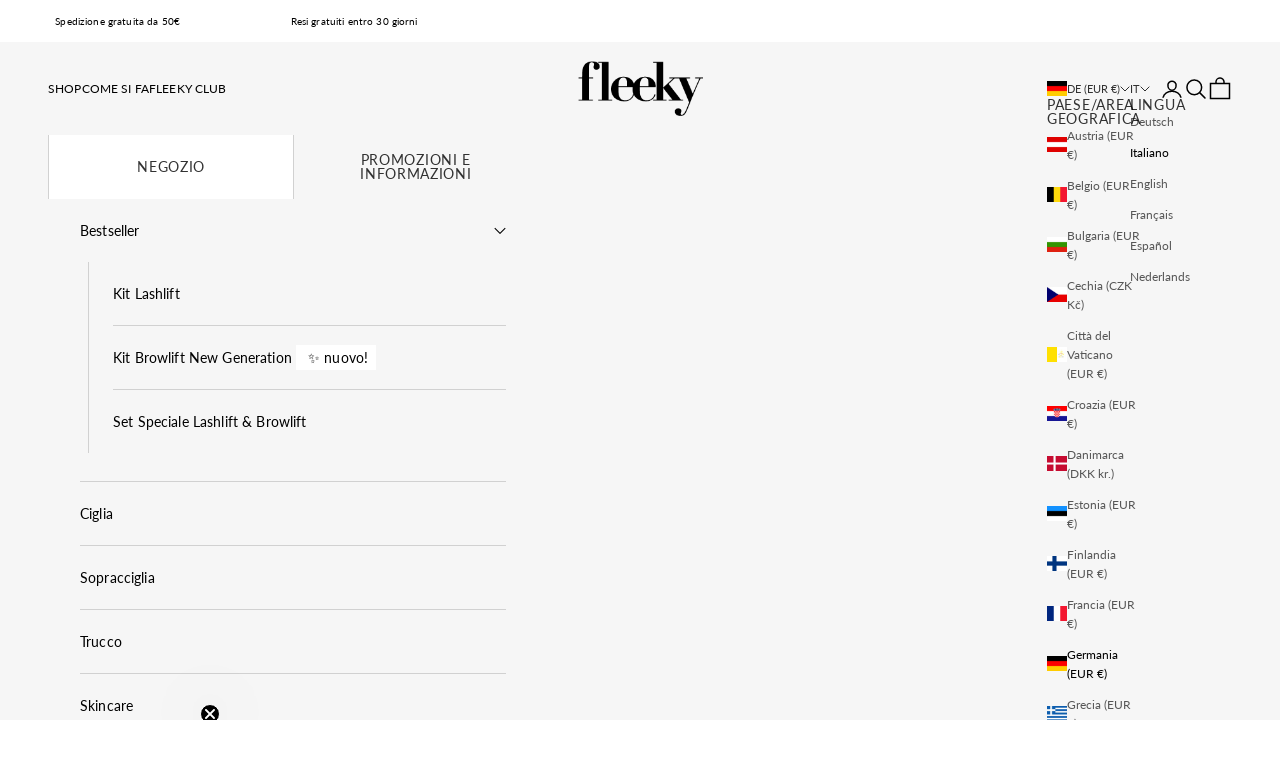

--- FILE ---
content_type: text/css
request_url: https://fleeky.de/cdn/shop/t/213/assets/custom.css?v=48346206474460584671769696835
body_size: 2190
content:
@media screen and (max-width: 700px){.hidden-mobile{display:none}}@media screen and (min-width: 701px){.hidden-tablet-and-up{display:none}}.centered-flex{justify-content:center}:where(.modal,.drawer,.popover,.header-search){z-index:999999999999999}.heading,.h1,.h2,.h3,.h4,.h5,.h6,.prose :where(h1,h2,h3,h4,h5,h6){line-height:var(--heading-line-height)!important}.klaviyo-form,.klaviyo-form h1,.klaviyo-form h6{font-family:var(--text-font-family)!important;font-weight:var(--text-font-weight)!important}.tight-heading{line-height:1.2}.h6{font-family:var(--heading-font-family);text-transform:uppercase;font-weight:var(--heading-font-weight);letter-spacing:.05em;opacity:.8;line-height:var(--heading-line-height);font-size:14px}.h5,:where(.prose h5){font-size:var(--text-h6)}.uppercase{text-transform:uppercase}sale-price,compare-at-price{font-family:var(--text-font-family)!important;font-weight:var(--text-font-weight)!important}.midcaps{font-size:var(--text-xs);text-transform:uppercase}button,.button,.button-text{font-family:var(--text-font-family)!important;font-weight:var(--button-font-weight)!important;letter-spacing:10%}.blurred-button{-webkit-backdrop-filter:blur(30px);backdrop-filter:blur(30px)}.link-faded{color:rgb(var(--text-color) / .8)}.text-subdued{color:rgb(var(--text-color) / .65)}marquee-text.scrolling-content{padding:15px 0;display:flex;align-items:center;line-height:normal}.footer__aside .payment-methods{max-width:none}.footer__lower_links{justify-content:center;flex-wrap:wrap}.footer_lower{padding-top:8px;padding-bottom:8px;padding-right:max(var(--container-gutter),50% - var(--container-max-width) / 2);padding-left:max(var(--container-gutter),50% - var(--container-max-width) / 2);background:rgb(var(--background-secondary))}.footer{padding-block-end:24px}.checkout-button{background:rgb(var(--checkout-button-background));color:rgb(var(--checkout-button-text))}.cart-total_info{width:100%}.cart-total_info div{display:flex;justify-content:space-between}.cart-total_info .cart-total_price span,.cart-total_info .cart-total_shipping span,.cart-total_info .cart-total_returns span{font-size:var(--text-xs);color:rgb(var(--text-primary))}.cart-total_info .cartgreen_info{color:rgb(var(--success-text))!important}.cart-total_info span.cartblack_info{color:rgb(var(--text-primary))!important}.variant-content-info{font-size:var(--text-xs);display:inline-flex;align-items:center;column-gap:.5rem}.mini-cart__recommendations-inner{background:#fff;height:100%;overflow-x:hidden;overflow-y:auto;scrollbar-width:thin;transition:transform .25s ease-in;padding:18px 32px}.mini-cart__recommendations-inner .product-card{margin-top:24px}.mini-cart__recommendations-inner .product-card__figure{flex:none}.mini-cart__recommendations-inner .product-card__info,.mini-cart__recommendations-inner .recommend-title-block,.mini-cart__recommendations-inner .recommend-title{min-height:inherit;display:flex;flex-direction:column;justify-content:flex-start;flex-grow:1;width:100%}@media only screen and (min-width: 700px){.recommendations-left{position:absolute;top:0;width:240px;height:100%;overflow:hidden;right:100%}}@media only screen and (max-width: 699px){.recommendations-left{margin-left:-20px;margin-right:-20px;width:calc(100% + 40px)}.mini-cart__recommendations-list{display:flex;overflow-x:auto;width:100%}.mini-cart__recommendations-inner .product-card{margin-top:0;min-width:320px;display:flex}.mini-cart__recommendations-inner{overflow-x:auto;overflow-y:hidden;padding:16px 0 24px}.mini-cart__recommendations-inner p.h6,.mini-cart__recommendations-inner .product-card:first-child{padding-left:24px}.mini-cart__recommendations-list{padding:24px 0;margin-bottom:-35px;z-index:auto!important}.mini-cart__recommendations-inner .recommend-title{text-align:left}.mini-cart__recommendations-inner .product-card__figure{width:80px;height:80px;margin:0 auto}.mini-cart__recommendations-inner .product-card__info,.mini-cart__recommendations-inner .recommend-title-block,.mini-cart__recommendations-inner .recommend-title,.product-card__info :is(.price-list,.rating-badge){justify-content:flex-start}}.recommendations-left.cstm_hide_recommendation{display:none}.media-swatch{--swatch-size: 3rem}@media screen and (max-width: 699px){.quick-buy-modal__info-wrapper{border-block-start-width:0;margin-block-start:0}}.special-link{font-style:italic;color:rgb(var(--text-primary));padding:4px;background:rgb(var(--background-secondary))}.special-heading{color:rgb(var(--text-primary));padding:4px 8px;background:rgb(var(--background-secondary));font-size:var(--text-base)}.shop-all{font-weight:var(--heading-font-weight)}.complementary-products{background:rgb(var(--background-secondary));padding:8px}.split-video__section{display:flex;align-items:center}@media only screen and (max-width: 999px){.split-video__section{flex-direction:column-reverse}.split-video-__video-container{width:100%}.split-video-__text-container{padding:24px 16px;text-align:center}}@media only screen and (min-width: 1000px){.split-video-__video-container{width:77%}.split-video-__text-container{width:33%;padding:40px}.prose:not(.prose--tight) .klaviyo-override :where(:not(meta,span)+*){margin-block-start:0}}.hh{font-size:var(--text-huge);line-height:var(--text-huge)}.cover-image-container{height:100%}.cover-image{height:100%;object-fit:cover}img{object-fit:cover}.discount-tier{width:100%;gap:10px;justify-content:space-between;margin-top:10px;display:grid;grid-template-columns:repeat(2,1fr)}.discount-tier>:nth-child(1):nth-last-child(3),.discount-tier>:nth-child(1):nth-last-child(3)~.discount-tier-title{grid-column:span 2}.discount-tier>:nth-last-child(3):nth-child(1)~.discount-tier-title{grid-column:span 1}cart-drawer .discount-tier>:only-child,cart-drawer .discount-tier>:nth-child(5){grid-column:span 2}.discount-tier-title{display:flex;gap:10px;background-color:var(--discount-title-background_color);border-radius:4px;padding:10px}.discount-tier-title div{display:grid;width:100%}.discount-condition{font-family:var(--text-font-family);font-size:var(--text-xs);font-weight:calc(var(--text-font-weight) + 200);letter-spacing:.02em;text-align:left;color:var(--discount-text_color)}.discount_percentage{color:#22201d;font-family:var(--text-font-family);font-size:var(--text-base);font-weight:calc(var(--text-font-weight) + 200);letter-spacing:.02em;text-align:left}.cart-drawer.drawer--center-body::part(body){align-self:flex-start}.cart-discounts+p.h5{font-family:var(--text-font-family);font-size:var(--text-lg);font-weight:calc(var(--text-font-weight) + 200);letter-spacing:.02em;text-align:left;color:#000}.offer-discount span{display:flex;gap:10px;flex-wrap:wrap;font-size:var(--text-xs);align-items:center}.discount-tier-title.active{background-color:var(--discount-active-background_color)}.product-pricing{background:var(--main-discount-background_color);color:var(--main-discount-text_color);font-weight:var(--text-font-weight);text-align:center;border-radius:4px;padding:4px;width:100%;display:block}.product-info__block-item[data-block-type=discount-line]{display:inline-block}product-card .product-card__quick-add-button{border-radius:25px}product-card .product-card-items{width:100%;display:flex;flex-direction:column;flex:1}product-card .product-card-price{display:flex;justify-content:space-between;width:100%;align-items:center;font-size:14px!important}product-card.product-card{padding:10px;border-radius:10px}product-card .product-card-items .product-title{text-align:left;overflow:hidden;text-overflow:ellipsis;width:100%;display:-webkit-box;-webkit-line-clamp:2;-webkit-box-orient:vertical}product-card .product-item-card{overflow:hidden}.cart-drawer .free-shipping-bar span{background-color:var(--drawer-shipping-background_color);color:var(--drawer-shipping-text_color);border:0;box-shadow:none;width:100%;display:block;padding:11px 23px;border-radius:4px;font-family:var(--text-font-family);font-size:var(--text-base);font-weight:calc(var(--text-font-weight) + 200);letter-spacing:.02em;text-align:left}cart-drawer.drawer::part(header){border-color:#eae1d9}.cart-drawer .free-shipping-bar{border:0;padding-bottom:0}.drawer-empty{font-family:var(--text-font-family);font-size:var(--text-lg);font-weight:calc(var(--text-font-weight) + 200);letter-spacing:.02em;text-align:left;padding:24px 0}@media only screen and (min-width: 800px){.collection-discount-card .discount-tier{grid-template-columns:repeat(var(--product-items-count),1fr)}.collection-discount-card .discount-tier>:nth-child(1):nth-last-child(3),.collection-discount-card .discount-tier>:nth-child(1):nth-last-child(3)~.discount-tier-title{grid-column:auto}}@media screen and (max-width: 799px){.collection-discount-card .discount-tier>:only-child,.collection-discount-card .discount-tier>:nth-child(5){grid-column:span 2}}@media screen and (max-width: 699px){.product-pricing{font-size:var(--text-xs)}.collection product-list{--product-list-calculated-column-gap: clamp(var(--container-gutter) / 2, var(--product-list-default-column-gap) * var(--product-list-horizontal-spacing-factor, 1), var(--container-gutter) * 2)}}@media screen and (max-width: 370px){.discount_percentage{font-size:var(--text-xs)}}.product-card-price .price-list{justify-content:left!important;font-size:14px}.product-card{height:100%;background:rgb(var(--product-card-background))}.hide_single_variant{display:none!important}product-card.product-card{border:1px solid rgb(var(--product-card-highlight));padding:0;display:flex;flex-direction:column;gap:0}product-card .product-card__info{display:flex;flex:1}product-card .product-card-item-link{display:flex;flex:1}product-card .ruk_rating_snippet{z-index:1;position:absolute;inset-block-start:.25rem;inset-inline-end:.25rem;background:rgb(var(--product-card-highlight));color:rgb(var(--star-color));padding:4px 8px;display:flex;flex-wrap:wrap;gap:2px;align-items:center;border-radius:4px}.badge{padding:4px 8px;border-radius:4px;font-size:14px;font-weight:var(--text-font-weight)}product-card .ruk_rating_snippet i,product-card .ruk_rating_snippet .ruk-rating-snippet-count{font-size:14px;line-height:var(--text-base) / 1.65;bottom:0;font-weight:600}product-card .product-card__quick-add-button{background:rgb(var(--product-card-highlight))}product-card .product-title{color:rgb(var(--product-card-text-dark));font-size:14px;font-weight:400;text-transform:uppercase}product-card .price-list sale-price{color:rgb(var(--product-card-text-dark));font-weight:400!important;font-size:14px}product-card .price-list compare-at-price{font-weight:400!important;font-size:14px}product-card .product-custom-content{color:rgb(var(--product-card-text-light));font-size:14px;font-weight:400;text-overflow:ellipsis;overflow:hidden;text-align:left;width:100%;-webkit-line-clamp:2;-webkit-box-orient:vertical}product-card .product-pricing{padding:8px 4px;border-radius:0}product-card .product-item-card{display:flex;flex-wrap:nowrap;flex-direction:column;padding:16px;flex:1;justify-content:space-between;text-align:left}product-card .product-card__image{width:100%;border-radius:8px 8px 0 0}product-card .product-card__image.hidden-product-info{border-radius:8px}@media screen and (min-width: 700px){product-card .ruk_rating_snippet{inset-block-start:.5rem;inset-inline-end:.5rem}}.feature-badge{border-radius:4px}.wrap-rating{flex-direction:column;align-items:flex-end}.metafield-rich_text_field h2{font-size:var(--text-h5)}.metafield-rich_text_field h3{font-size:var(--text-h6)}.content-over-media{border-radius:0;--content-over-media-gap: 16px}.mini-cart__recommendations-list .product-card .recommend-title{padding:8px 12px;justify-content:space-between;text-align:left}.mini-cart__recommendations-list .product-card .recommend-title .price-list{justify-content:space-between}.badge{line-height:normal}.mini-cart__recommendations-inner .product-card{cursor:pointer}@media screen and (max-width: 699px){.mini-cart__recommendations-inner .product-card{flex-direction:row;padding:0!important;min-width:280px;overflow:hidden}.mini-cart__recommendations-list{gap:10px;padding-inline:24px;padding-top:12px}.mini-cart__recommendations-inner .product-card__figure{width:45%;height:auto}.mini-cart__recommendations-list .product-card .recommend-title{justify-content:space-around}.mini-cart__recommendations-list .product-card .product-card__image{border-radius:0}}.accordion{border-block-width:0}.accordion--lg .accordion__content{margin-block-start:0}#product-extra-information .accordion__toggle{padding-block:.8rem}button.product__media-prev-next{border-radius:50%;width:36px;height:36px;justify-content:center;display:flex;align-items:center;background-color:#fff;position:absolute;top:50%;transform:translateY(-50%);z-index:1}button.product__media-prev-next[data-action=prev]{left:5px}button.product__media-prev-next[data-action=next]{right:5px}.col-CollectionBanner_SubCollections{overflow:auto;padding-block-end:10px;margin-inline:-20px;padding-inline:20px}.col-CollectionBanner_SubCollection{text-transform:uppercase;flex-shrink:0;padding:6px 10px;letter-spacing:2.16px;font-size:12px;background-color:rgb(var(--background));color:rgb(var(--text-color))}@media screen and (min-width: 1000px){button.product__media-prev-next.hidden-desktop{display:none}}@media screen and (max-width: 999px){button.product__media-prev-next.hidden-mobile{display:none}}.basic-bullet{padding:0}.feature-badge-list .feature-badge.basic-bullet{display:inline-flex;align-items:center}.feature-badge-list .feature-badge.basic-bullet p{margin:0}.feature-badge-list .product-info__block-item:not(:last-child) .feature-badge.basic-bullet:after{content:"";display:inline-block;width:3px;height:3px;background-color:#454545;border-radius:50%;flex:none}.metafield-rich_text_field p{margin-block-start:.5rem!important}.payment-icons-list{margin-top:8px;margin-inline-start:0;display:flex;flex-wrap:wrap;gap:8px;list-style:none;padding:0;justify-content:center;align-items:center}.payment-icon-item{padding-inline-start:0!important}
/*# sourceMappingURL=/cdn/shop/t/213/assets/custom.css.map?v=48346206474460584671769696835 */


--- FILE ---
content_type: text/css
request_url: https://fleeky.de/cdn/shop/t/213/assets/tests.css?v=166030143784974968731764001892
body_size: -705
content:
.ab-additional-content-accordion-B,.ab-additional-content-multiple_media-B{display:none}
/*# sourceMappingURL=/cdn/shop/t/213/assets/tests.css.map?v=166030143784974968731764001892 */


--- FILE ---
content_type: text/css
request_url: https://fleeky.de/cdn/shop/t/213/assets/sidebar.css?v=177905684056732117931764001890
body_size: -315
content:
.sidebar_alternative_group[aria-expanded=true] .cstm_chevron_button svg{transform:rotate(90deg)}.tab-contents{display:none}.tab-contents.activeTab{display:block}.header-sidebar::part(secondary_menu_close-button),.menu-info .cstm_tab_prnt a{padding:var(--drawer-header-padding-block)}.menu-info .cstm_tab_prnt:last-child{border-left:1px solid rgb(var(--border-color))}.menu-info{display:flex;width:100%;justify-content:space-around;border-left:1px solid rgb(var(--border-color))}.tb-current{background-color:rgb(var(--background-secondary))}.menu-info .cstm_tab_prnt{width:50%}.menu-info .cstm_tab_prnt a{text-align:center;align-items:center;justify-content:center;display:flex;width:100%;height:100%}.header-sidebar::part(secondary_menu){border-block-end:1px solid rgb(var(--border-color));min-height:auto;padding:0}.header-sidebar__footer .cstm_footer_bar{flex-wrap:wrap;align-items:center;display:flex;justify-content:space-between;border-top:1px solid rgb(var(--border-color))}.header-sidebar__footer .localization-selectors{border-block-start-width:0}.header-sidebar__footer:before{height:0}.cstm_sticky_btn a{width:100%;border-radius:0}.cstm_sticky_btn{padding:0}
/*# sourceMappingURL=/cdn/shop/t/213/assets/sidebar.css.map?v=177905684056732117931764001890 */


--- FILE ---
content_type: text/javascript
request_url: https://fleeky.de/cdn/shop/t/213/assets/theme.js?v=59528734095629987811764001886
body_size: 38196
content:
var __create=Object.create,__defProp=Object.defineProperty,__getOwnPropDesc=Object.getOwnPropertyDescriptor,__getOwnPropNames=Object.getOwnPropertyNames,__getProtoOf=Object.getPrototypeOf,__hasOwnProp=Object.prototype.hasOwnProperty,__commonJS=(cb,mod)=>function(){return mod||(0,cb[__getOwnPropNames(cb)[0]])((mod={exports:{}}).exports,mod),mod.exports},__copyProps=(to,from,except,desc)=>{if(from&&typeof from=="object"||typeof from=="function")for(let key of __getOwnPropNames(from))!__hasOwnProp.call(to,key)&&key!==except&&__defProp(to,key,{get:()=>from[key],enumerable:!(desc=__getOwnPropDesc(from,key))||desc.enumerable});return to},__toESM=(mod,isNodeMode,target)=>(target=mod!=null?__create(__getProtoOf(mod)):{},__copyProps(isNodeMode||!mod||!mod.__esModule?__defProp(target,"default",{value:mod,enumerable:!0}):target,mod)),__accessCheck=(obj,member,msg)=>{if(!member.has(obj))throw TypeError("Cannot "+msg)},__privateGet=(obj,member,getter)=>(__accessCheck(obj,member,"read from private field"),getter?getter.call(obj):member.get(obj)),__privateAdd=(obj,member,value)=>{if(member.has(obj))throw TypeError("Cannot add the same private member more than once");member instanceof WeakSet?member.add(obj):member.set(obj,value)},__privateSet=(obj,member,value,setter)=>(__accessCheck(obj,member,"write to private field"),setter?setter.call(obj,value):member.set(obj,value),value),__privateMethod=(obj,member,method)=>(__accessCheck(obj,member,"access private method"),method),require_spr_reviews=__commonJS({"js/sections/spr-reviews.js"(){var transformBlock=appBlock=>{const parentNode=appBlock.parentElement;appBlock.remove(),appBlock.querySelectorAll(".spr-summary-actions-newreview").forEach(button=>{button.classList.add("button"),button.addEventListener("click",()=>button.style.display="none",{once:!0})}),appBlock.querySelectorAll(".new-review-form").forEach(reviewForm=>{reviewForm.className="fieldset",reviewForm.parentElement.style.display===""&&appBlock.querySelectorAll(".spr-summary-actions-newreview").forEach(button=>{button.style.display="none"})}),appBlock.querySelectorAll(".spr-form-contact, .spr-form-review").forEach(fieldset=>fieldset.className="contents"),appBlock.querySelectorAll(".spr-form-label").forEach(label=>label.className=""),appBlock.querySelectorAll(".spr-form-review-rating").forEach(formRating=>formRating.className="form-control"),appBlock.querySelectorAll(".spr-form-input-textarea").forEach(textarea=>{textarea.className="textarea",textarea.closest(".spr-form-review-body").className="form-control"}),appBlock.querySelectorAll(".spr-form-input-text, .spr-form-input-email").forEach(input=>{input.className="input",input.parentElement.className="form-control"}),appBlock.querySelectorAll(".spr-form-message-success").forEach(banner=>banner.className="banner banner--success"),appBlock.querySelectorAll(".spr-form-message-error").forEach(banner=>banner.className="banner banner--error"),appBlock.querySelectorAll(".spr-review-header-title").forEach(reviewTitle=>reviewTitle.className="h6"),parentNode.appendChild(appBlock)};window.SPRCallbacks={onProductLoad:(event,params)=>{},onReviewsLoad:(event,params)=>{transformBlock(document.querySelector(`#shopify-product-reviews[data-id="${params.id}"]`))},onFormLoad:(event,params)=>{transformBlock(document.querySelector(`#shopify-product-reviews[data-id="${params.id}"]`))},onFormSuccess:(event,params)=>{transformBlock(document.querySelector(`#shopify-product-reviews[data-id="${params.id}"]`))},onFormFailure:(event,params)=>{transformBlock(document.querySelector(`#shopify-product-reviews[data-id="${params.id}"]`))}}}}),ConfirmButton=class extends HTMLButtonElement{constructor(){super(),this.addEventListener("click",event=>{window.confirm(this.getAttribute("data-message")??"Once confirmed, this action cannot be undone.")||event.preventDefault()})}};window.customElements.get("confirm-button")||window.customElements.define("confirm-button",ConfirmButton,{extends:"button"});var _copyToClipboard,copyToClipboard_fn,CopyButton=class extends HTMLButtonElement{constructor(){super(),__privateAdd(this,_copyToClipboard),this.addEventListener("click",__privateMethod(this,_copyToClipboard,copyToClipboard_fn))}};_copyToClipboard=new WeakSet,copyToClipboard_fn=async function(){if(navigator.clipboard&&(await navigator.clipboard.writeText(this.getAttribute("data-text")??""),this.hasAttribute("data-success-message"))){const originalMessage=this.textContent;this.textContent=this.getAttribute("data-success-message"),setTimeout(()=>{this.textContent=originalMessage},1500)}},window.customElements.get("copy-button")||window.customElements.define("copy-button",CopyButton,{extends:"button"});var _showSystemShare,showSystemShare_fn,ShareButton=class extends HTMLButtonElement{constructor(){super(),__privateAdd(this,_showSystemShare),navigator.share&&(this.hidden=!1,this.addEventListener("click",__privateMethod(this,_showSystemShare,showSystemShare_fn)))}};_showSystemShare=new WeakSet,showSystemShare_fn=function(){navigator.share({title:this.hasAttribute("share-title")?this.getAttribute("share-title"):document.title,url:this.hasAttribute("share-url")?this.getAttribute("share-url"):window.location.href})},window.customElements.get("share-button")||window.customElements.define("share-button",ShareButton,{extends:"button"});import{inView,animate}from"vendor";var _direction,direction_get,_scroller,scroller_get,_initialize,initialize_fn,MarqueeText=class extends HTMLElement{constructor(){super(),__privateAdd(this,_direction),__privateAdd(this,_scroller),__privateAdd(this,_initialize),inView(this,__privateMethod(this,_initialize,initialize_fn).bind(this),{margin:"400px"})}};_direction=new WeakSet,direction_get=function(){return this.getAttribute("direction")==="right"?1:-1},_scroller=new WeakSet,scroller_get=function(){return this.shadowRoot.querySelector('[part="scroller"]')},_initialize=new WeakSet,initialize_fn=function(){this.attachShadow({mode:"open"}).appendChild(document.createRange().createContextualFragment(`
      <slot part="scroller"></slot>
    `));const fragment=document.createDocumentFragment();for(let i=1;i<=5;++i){const node=this.firstElementChild.cloneNode(!0);node.setAttribute("aria-hidden","true"),node.style.cssText=`position: absolute; inset-inline-start: ${100*i*-__privateGet(this,_direction,direction_get)}%;`,fragment.appendChild(node)}this.append(fragment),animate(__privateGet(this,_scroller,scroller_get),{transform:["translateX(0)",`translateX(calc(var(--transform-logical-flip) * ${__privateGet(this,_direction,direction_get)*100}%))`]},{duration:1/parseFloat(this.getAttribute("speed"))*(__privateGet(this,_scroller,scroller_get).clientWidth/300),easing:"linear",repeat:1/0})},window.customElements.get("marquee-text")||window.customElements.define("marquee-text",MarqueeText);var _domElement,_thresholdDistance,_thresholdTime,_signal,_firstClientX,_tracking,_start,_touchStart,touchStart_fn,_preventTouch,preventTouch_fn,_gestureStart,gestureStart_fn,_gestureMove,gestureMove_fn,_gestureEnd,gestureEnd_fn,GestureArea=class{constructor(domElement,{thresholdDistance=80,thresholdTime=500,signal=null}={}){__privateAdd(this,_touchStart),__privateAdd(this,_preventTouch),__privateAdd(this,_gestureStart),__privateAdd(this,_gestureMove),__privateAdd(this,_gestureEnd),__privateAdd(this,_domElement,void 0),__privateAdd(this,_thresholdDistance,void 0),__privateAdd(this,_thresholdTime,void 0),__privateAdd(this,_signal,void 0),__privateAdd(this,_firstClientX,void 0),__privateAdd(this,_tracking,!1),__privateAdd(this,_start,{}),__privateSet(this,_domElement,domElement),__privateSet(this,_thresholdDistance,thresholdDistance),__privateSet(this,_thresholdTime,thresholdTime),__privateSet(this,_signal,signal??new AbortController().signal),__privateGet(this,_domElement).addEventListener("touchstart",__privateMethod(this,_touchStart,touchStart_fn).bind(this),{passive:!0,signal:__privateGet(this,_signal)}),__privateGet(this,_domElement).addEventListener("touchmove",__privateMethod(this,_preventTouch,preventTouch_fn).bind(this),{passive:!1,signal:__privateGet(this,_signal)}),__privateGet(this,_domElement).addEventListener("pointerdown",__privateMethod(this,_gestureStart,gestureStart_fn).bind(this),{signal:__privateGet(this,_signal)}),__privateGet(this,_domElement).addEventListener("pointermove",__privateMethod(this,_gestureMove,gestureMove_fn).bind(this),{passive:!1,signal:__privateGet(this,_signal)}),__privateGet(this,_domElement).addEventListener("pointerup",__privateMethod(this,_gestureEnd,gestureEnd_fn).bind(this),{signal:__privateGet(this,_signal)}),__privateGet(this,_domElement).addEventListener("pointerleave",__privateMethod(this,_gestureEnd,gestureEnd_fn).bind(this),{signal:__privateGet(this,_signal)}),__privateGet(this,_domElement).addEventListener("pointercancel",__privateMethod(this,_gestureEnd,gestureEnd_fn).bind(this),{signal:__privateGet(this,_signal)})}};_domElement=new WeakMap,_thresholdDistance=new WeakMap,_thresholdTime=new WeakMap,_signal=new WeakMap,_firstClientX=new WeakMap,_tracking=new WeakMap,_start=new WeakMap,_touchStart=new WeakSet,touchStart_fn=function(event){__privateSet(this,_firstClientX,event.touches[0].clientX)},_preventTouch=new WeakSet,preventTouch_fn=function(event){Math.abs(event.touches[0].clientX-__privateGet(this,_firstClientX))>10&&event.preventDefault()},_gestureStart=new WeakSet,gestureStart_fn=function(event){__privateSet(this,_tracking,!0),__privateSet(this,_start,{time:new Date().getTime(),x:event.clientX,y:event.clientY})},_gestureMove=new WeakSet,gestureMove_fn=function(event){__privateGet(this,_tracking)&&event.preventDefault()},_gestureEnd=new WeakSet,gestureEnd_fn=function(event){if(!__privateGet(this,_tracking))return;__privateSet(this,_tracking,!1);const now=new Date().getTime(),deltaTime=now-__privateGet(this,_start).time,deltaX=event.clientX-__privateGet(this,_start).x,deltaY=event.clientY-__privateGet(this,_start).y;if(deltaTime>__privateGet(this,_thresholdTime))return;let matchedEvent;deltaX===0&&deltaY===0?matchedEvent="tap":deltaX>__privateGet(this,_thresholdDistance)&&Math.abs(deltaY)<__privateGet(this,_thresholdDistance)?matchedEvent="swiperight":-deltaX>__privateGet(this,_thresholdDistance)&&Math.abs(deltaY)<__privateGet(this,_thresholdDistance)?matchedEvent="swipeleft":deltaY>__privateGet(this,_thresholdDistance)&&Math.abs(deltaX)<__privateGet(this,_thresholdDistance)?matchedEvent="swipedown":-deltaY>__privateGet(this,_thresholdDistance)&&Math.abs(deltaX)<__privateGet(this,_thresholdDistance)&&(matchedEvent="swipeup"),matchedEvent&&__privateGet(this,_domElement).dispatchEvent(new CustomEvent(matchedEvent,{bubbles:!0,composed:!0,detail:{originalEvent:event}}))};var _onCountryChangedListener,_onCountryChanged,onCountryChanged_fn,CountrySelector=class extends HTMLElement{constructor(){super(...arguments),__privateAdd(this,_onCountryChanged),__privateAdd(this,_onCountryChangedListener,__privateMethod(this,_onCountryChanged,onCountryChanged_fn).bind(this))}connectedCallback(){this.countryElement=this.querySelector('[name="address[country]"]'),this.provinceElement=this.querySelector('[name="address[province]"]'),this.countryElement.addEventListener("change",__privateGet(this,_onCountryChangedListener)),this.getAttribute("country")!==""&&(this.countryElement.selectedIndex=Math.max(0,Array.from(this.countryElement.options).findIndex(option=>option.textContent===this.getAttribute("country")))),this.countryElement.dispatchEvent(new Event("change"))}disconnectedCallback(){this.countryElement.removeEventListener("change",__privateGet(this,_onCountryChangedListener))}};_onCountryChangedListener=new WeakMap,_onCountryChanged=new WeakSet,onCountryChanged_fn=function(){const option=this.countryElement.options[this.countryElement.selectedIndex],provinces=JSON.parse(option.getAttribute("data-provinces"));this.provinceElement.parentElement.hidden=provinces.length===0,provinces.length!==0&&(this.provinceElement.innerHTML="",provinces.forEach(data=>{const selected=data[1]===this.getAttribute("province")||data[0]===this.getAttribute("province");this.provinceElement.options.add(new Option(data[1],data[0],selected,selected))}))},window.customElements.get("country-selector")||window.customElements.define("country-selector",CountrySelector);function formatMoney(cents,format=""){typeof cents=="string"&&(cents=cents.replace(".",""));const placeholderRegex=/\{\{\s*(\w+)\s*\}\}/,formatString=format||window.themeVariables.settings.moneyFormat;function defaultTo(value2,defaultValue){return value2==null||value2!==value2?defaultValue:value2}function formatWithDelimiters(number,precision,thousands,decimal){if(precision=defaultTo(precision,2),thousands=defaultTo(thousands,","),decimal=defaultTo(decimal,"."),isNaN(number)||number==null)return 0;number=(number/100).toFixed(precision);let parts=number.split("."),dollarsAmount=parts[0].replace(/(\d)(?=(\d\d\d)+(?!\d))/g,"$1"+thousands),centsAmount=parts[1]?decimal+parts[1]:"";return dollarsAmount+centsAmount}let value="";switch(formatString.match(placeholderRegex)[1]){case"amount":value=formatWithDelimiters(cents,2);break;case"amount_no_decimals":value=formatWithDelimiters(cents,0);break;case"amount_with_space_separator":value=formatWithDelimiters(cents,2," ",".");break;case"amount_with_comma_separator":value=formatWithDelimiters(cents,2,".",",");break;case"amount_with_apostrophe_separator":value=formatWithDelimiters(cents,2,"'",".");break;case"amount_no_decimals_with_comma_separator":value=formatWithDelimiters(cents,0,".",",");break;case"amount_no_decimals_with_space_separator":value=formatWithDelimiters(cents,0," ");break;case"amount_no_decimals_with_apostrophe_separator":value=formatWithDelimiters(cents,0,"'");break}return formatString.indexOf("with_comma_separator")!==-1,formatString.replace(placeholderRegex,value)}var cachedMap=new Map;function cachedFetch(url,options){const cacheKey=url;return cachedMap.has(cacheKey)?Promise.resolve(new Response(new Blob([cachedMap.get(cacheKey)]))):fetch(url,options).then(response=>{if(response.status===200){const contentType=response.headers.get("Content-Type");contentType&&(contentType.match(/application\/json/i)||contentType.match(/text\//i))&&response.clone().text().then(content=>{cachedMap.set(cacheKey,content)})}return response})}function extractSectionId(element){return element=element.classList.contains("shopify-section")?element:element.closest(".shopify-section"),element.id.replace("shopify-section-","")}function throttle(callback){let requestId=null,lastArgs;const later=context=>()=>{requestId=null,callback.apply(context,lastArgs)},throttled=(...args)=>{lastArgs=args,requestId===null&&(requestId=requestAnimationFrame(later(this)))};return throttled.cancel=()=>{cancelAnimationFrame(requestId),requestId=null},throttled}function debounce(fn,delay){let timer=null;return(...args)=>{clearTimeout(timer),timer=setTimeout(()=>{fn.apply(this,args)},delay)}}function waitForEvent(element,eventName){return new Promise(resolve=>{const done=event=>{event.target===element&&(element.removeEventListener(eventName,done),resolve(event))};element.addEventListener(eventName,done)})}function videoLoaded(videoOrArray){return videoOrArray?(videoOrArray=videoOrArray instanceof Element?[videoOrArray]:Array.from(videoOrArray),Promise.all(videoOrArray.map(video=>new Promise(resolve=>{video.tagName==="VIDEO"&&video.readyState>=HTMLMediaElement.HAVE_FUTURE_DATA||!video.offsetParent||video.parentNode.hasAttribute("suspended")?resolve():video.oncanplay=()=>resolve()})))):Promise.resolve()}function imageLoaded(imageOrArray){return imageOrArray?(imageOrArray=imageOrArray instanceof Element?[imageOrArray]:Array.from(imageOrArray),Promise.all(imageOrArray.map(image=>new Promise(resolve=>{image.tagName==="IMG"&&image.complete||!image.offsetParent?resolve():image.onload=()=>resolve()})))):Promise.resolve()}function generateSrcset(imageObjectOrString,widths=[]){let imageUrl,maxWidth;return typeof imageObjectOrString=="string"?(imageUrl=new URL(imageObjectOrString.startsWith("//")?`https:${imageObjectOrString}`:imageObjectOrString),maxWidth=parseInt(imageUrl.searchParams.get("width"))):(imageUrl=new URL(imageObjectOrString.src),maxWidth=imageObjectOrString.width),widths.filter(width=>width<=maxWidth).map(width=>(imageUrl.searchParams.set("width",width.toString()),`${imageUrl.href} ${width}w`)).join(", ")}function createMediaImg(media,widths=[],attributes={}){const image=new Image(media.preview_image.width,media.preview_image.height),featuredMediaUrl=new URL(media.preview_image.src);for(const attributeKey in attributes)image.setAttribute(attributeKey,attributes[attributeKey]);return image.alt=media.alt||"",image.src=featuredMediaUrl.href,image.srcset=generateSrcset(media.preview_image,widths),image}function matchesMediaQuery(breakpointName){if(!window.themeVariables.mediaQueries.hasOwnProperty(breakpointName))throw`Media query ${breakpointName} does not exist`;return window.matchMedia(window.themeVariables.mediaQueries[breakpointName]).matches}function mediaQueryListener(breakpointName,func){if(!window.themeVariables.mediaQueries.hasOwnProperty(breakpointName))throw`Media query ${breakpointName} does not exist`;return window.matchMedia(window.themeVariables.mediaQueries[breakpointName]).addEventListener("change",func)}var _callback,_duration,_remainingTime,_startTime,_timer,_state,_onVisibilityChangeListener,_mustResumeOnVisibility,_onVisibilityChange,onVisibilityChange_fn,Player=class extends EventTarget{constructor(durationInSec,stopOnVisibility=!0){super(),__privateAdd(this,_onVisibilityChange),__privateAdd(this,_callback,void 0),__privateAdd(this,_duration,void 0),__privateAdd(this,_remainingTime,void 0),__privateAdd(this,_startTime,void 0),__privateAdd(this,_timer,void 0),__privateAdd(this,_state,"paused"),__privateAdd(this,_onVisibilityChangeListener,__privateMethod(this,_onVisibilityChange,onVisibilityChange_fn).bind(this)),__privateAdd(this,_mustResumeOnVisibility,!0),__privateSet(this,_callback,()=>this.dispatchEvent(new CustomEvent("player:end"))),__privateSet(this,_duration,__privateSet(this,_remainingTime,durationInSec*1e3)),stopOnVisibility&&document.addEventListener("visibilitychange",__privateGet(this,_onVisibilityChangeListener))}pause(){__privateGet(this,_state)==="started"&&(clearTimeout(__privateGet(this,_timer)),__privateSet(this,_state,"paused"),__privateSet(this,_remainingTime,__privateGet(this,_remainingTime)-(new Date().getTime()-__privateGet(this,_startTime))),this.dispatchEvent(new CustomEvent("player:pause")))}resume(restartTimer=!1){__privateGet(this,_state)!=="stopped"&&(restartTimer?this.start():(clearTimeout(__privateGet(this,_timer)),__privateSet(this,_startTime,new Date().getTime()),__privateSet(this,_state,"started"),__privateSet(this,_timer,setTimeout(__privateGet(this,_callback),__privateGet(this,_remainingTime))),this.dispatchEvent(new CustomEvent("player:resume"))))}start(){clearTimeout(__privateGet(this,_timer)),__privateSet(this,_startTime,new Date().getTime()),__privateSet(this,_state,"started"),__privateSet(this,_remainingTime,__privateGet(this,_duration)),__privateSet(this,_timer,setTimeout(__privateGet(this,_callback),__privateGet(this,_remainingTime))),this.dispatchEvent(new CustomEvent("player:start"))}stop(){clearTimeout(__privateGet(this,_timer)),__privateSet(this,_state,"stopped"),this.dispatchEvent(new CustomEvent("player:stop"))}};_callback=new WeakMap,_duration=new WeakMap,_remainingTime=new WeakMap,_startTime=new WeakMap,_timer=new WeakMap,_state=new WeakMap,_onVisibilityChangeListener=new WeakMap,_mustResumeOnVisibility=new WeakMap,_onVisibilityChange=new WeakSet,onVisibilityChange_fn=function(){document.visibilityState==="hidden"?(__privateSet(this,_mustResumeOnVisibility,__privateGet(this,_state)==="started"),this.pause(),this.dispatchEvent(new CustomEvent("player:visibility-pause"))):document.visibilityState==="visible"&&__privateGet(this,_mustResumeOnVisibility)&&(this.resume(),this.dispatchEvent(new CustomEvent("player:visibility-resume")))};var QrCode=class extends HTMLElement{connectedCallback(){new window.QRCode(this,{text:this.getAttribute("identifier"),width:this.hasAttribute("width")?parseInt(this.getAttribute("width")):200,height:this.hasAttribute("height")?parseInt(this.getAttribute("height")):200})}};window.customElements.get("qr-code")||window.customElements.define("qr-code",QrCode);var _updateCustomProperties,updateCustomProperties_fn,HeightObserver=class extends HTMLElement{constructor(){super(),__privateAdd(this,_updateCustomProperties),window.ResizeObserver&&new ResizeObserver(throttle(__privateMethod(this,_updateCustomProperties,updateCustomProperties_fn).bind(this))).observe(this)}connectedCallback(){window.ResizeObserver||document.documentElement.style.setProperty(`--${this.getAttribute("variable")}-height`,`${Math.round(this.clientHeight)}px`)}};_updateCustomProperties=new WeakSet,updateCustomProperties_fn=function(entries){entries.forEach(entry=>{if(entry.target===this){const height=entry.borderBoxSize?entry.borderBoxSize.length>0?entry.borderBoxSize[0].blockSize:entry.borderBoxSize.blockSize:entry.target.clientHeight;document.documentElement.style.setProperty(`--${this.getAttribute("variable")}-height`,`${Math.round(height)}px`)}})},window.customElements.get("height-observer")||window.customElements.define("height-observer",HeightObserver);import{animate as animate2}from"vendor";var _onLoadingStart,onLoadingStart_fn,_onLoadingEnd,onLoadingEnd_fn,LoadingBar=class extends HTMLElement{constructor(){super(),__privateAdd(this,_onLoadingStart),__privateAdd(this,_onLoadingEnd),document.addEventListener("theme:loading:start",__privateMethod(this,_onLoadingStart,onLoadingStart_fn).bind(this)),document.addEventListener("theme:loading:end",__privateMethod(this,_onLoadingEnd,onLoadingEnd_fn).bind(this))}};_onLoadingStart=new WeakSet,onLoadingStart_fn=function(){animate2(this,{opacity:[0,1],transform:["scaleX(0)","scaleX(0.4)"]},{duration:.25})},_onLoadingEnd=new WeakSet,onLoadingEnd_fn=async function(){await animate2(this,{transform:[null,"scaleX(1)"]},{duration:.25}).finished,animate2(this,{opacity:0},{duration:.25})},window.customElements.get("loading-bar")||window.customElements.define("loading-bar",LoadingBar);import{inView as inView2}from"vendor";var _resizeObserver,_checkPositionListener,_initialTop,_lastKnownY,_currentTop,_position,_recalculateStyles,recalculateStyles_fn,_checkPosition,checkPosition_fn,SafeSticky=class extends HTMLElement{constructor(){super(...arguments),__privateAdd(this,_recalculateStyles),__privateAdd(this,_checkPosition),__privateAdd(this,_resizeObserver,new ResizeObserver(__privateMethod(this,_recalculateStyles,recalculateStyles_fn).bind(this))),__privateAdd(this,_checkPositionListener,throttle(__privateMethod(this,_checkPosition,checkPosition_fn).bind(this))),__privateAdd(this,_initialTop,0),__privateAdd(this,_lastKnownY,0),__privateAdd(this,_currentTop,0),__privateAdd(this,_position,"relative")}connectedCallback(){inView2(this,()=>(window.addEventListener("scroll",__privateGet(this,_checkPositionListener)),__privateGet(this,_resizeObserver).observe(this),()=>{window.removeEventListener("scroll",__privateGet(this,_checkPositionListener)),__privateGet(this,_resizeObserver).unobserve(this)}),{margin:"500px"})}disconnectedCallback(){window.removeEventListener("scroll",__privateGet(this,_checkPositionListener)),__privateGet(this,_resizeObserver).unobserve(this)}};_resizeObserver=new WeakMap,_checkPositionListener=new WeakMap,_initialTop=new WeakMap,_lastKnownY=new WeakMap,_currentTop=new WeakMap,_position=new WeakMap,_recalculateStyles=new WeakSet,recalculateStyles_fn=function(){this.style.removeProperty("top");const computedStyles=getComputedStyle(this);__privateSet(this,_initialTop,parseInt(computedStyles.top)),__privateSet(this,_position,computedStyles.position),__privateMethod(this,_checkPosition,checkPosition_fn).call(this)},_checkPosition=new WeakSet,checkPosition_fn=function(){if(__privateGet(this,_position)!=="sticky")return this.style.removeProperty("top");let bounds=this.getBoundingClientRect(),maxTop=bounds.top+window.scrollY-this.offsetTop+__privateGet(this,_initialTop),minTop=this.clientHeight-window.innerHeight+20;window.scrollY<__privateGet(this,_lastKnownY)?__privateSet(this,_currentTop,__privateGet(this,_currentTop)-(window.scrollY-__privateGet(this,_lastKnownY))):__privateSet(this,_currentTop,__privateGet(this,_currentTop)+(__privateGet(this,_lastKnownY)-window.scrollY)),__privateSet(this,_currentTop,Math.min(Math.max(__privateGet(this,_currentTop),-minTop),maxTop,__privateGet(this,_initialTop))),__privateSet(this,_lastKnownY,window.scrollY),this.style.top=`${Math.round(__privateGet(this,_currentTop))}px`},window.customElements.get("safe-sticky")||window.customElements.define("safe-sticky",SafeSticky);var _abortController,_allItems,_onCarouselFilter,onCarouselFilter_fn,CarouselNavigation=class extends HTMLElement{constructor(){super(...arguments),__privateAdd(this,_onCarouselFilter),__privateAdd(this,_abortController,void 0),__privateAdd(this,_allItems,[])}connectedCallback(){if(!this.carousel)throw"Carousel navigation component requires an aria-controls attribute that refers to the controlled carousel.";__privateSet(this,_abortController,new AbortController),__privateSet(this,_allItems,Array.from(this.querySelectorAll("button"))),__privateGet(this,_allItems).forEach(button=>button.addEventListener("click",()=>this.onButtonClicked(this.items.indexOf(button)),{signal:__privateGet(this,_abortController).signal})),this.carousel.addEventListener("carousel:change",event=>this.onNavigationChange(event.detail.index),{signal:__privateGet(this,_abortController).signal}),this.carousel.addEventListener("carousel:filter",__privateMethod(this,_onCarouselFilter,onCarouselFilter_fn).bind(this),{signal:__privateGet(this,_abortController).signal})}disconnectedCallback(){__privateGet(this,_abortController).abort()}get items(){return __privateGet(this,_allItems).filter(item=>!item.hasAttribute("hidden"))}get carousel(){return document.getElementById(this.getAttribute("aria-controls"))}get selectedIndex(){return this.items.findIndex(button=>button.getAttribute("aria-current")==="true")}onButtonClicked(newIndex){this.carousel.select(newIndex),this.onNavigationChange(newIndex)}onNavigationChange(newIndex){this.items.forEach((button,index)=>button.setAttribute("aria-current",newIndex===index?"true":"false")),this.hasAttribute("align-selected")&&(this.scrollWidth!==this.clientWidth||this.scrollHeight!==this.clientHeight)&&this.scrollTo({left:this.items[newIndex].offsetLeft-this.clientWidth/2+this.items[newIndex].clientWidth/2,top:this.items[newIndex].offsetTop-this.clientHeight/2+this.items[newIndex].clientHeight/2,behavior:matchesMediaQuery("motion-safe")?"smooth":"auto"})}};_abortController=new WeakMap,_allItems=new WeakMap,_onCarouselFilter=new WeakSet,onCarouselFilter_fn=function(event){__privateGet(this,_allItems).forEach((item,index)=>{item.toggleAttribute("hidden",(event.detail.filteredIndexes||[]).includes(index))})};var CarouselPrevButton=class extends HTMLButtonElement{#abortController;connectedCallback(){if(!this.carousel)throw"Carousel prev button component requires an aria-controls attribute that refers to the controlled carousel.";this.#abortController=new AbortController,this.addEventListener("click",()=>this.carousel.previous(),{signal:this.#abortController.signal}),this.carousel.addEventListener("scroll:edge-nearing",event=>this.disabled=event.detail.position==="start",{signal:this.#abortController.signal}),this.carousel.addEventListener("scroll:edge-leaving",event=>this.disabled=event.detail.position==="start"?!1:this.disabled,{signal:this.#abortController.signal})}disconnectedCallback(){this.#abortController.abort()}get carousel(){return document.getElementById(this.getAttribute("aria-controls"))}},CarouselNextButton=class extends HTMLButtonElement{#abortController;connectedCallback(){if(!this.carousel)throw"Carousel next button component requires an aria-controls attribute that refers to the controlled carousel.";this.#abortController=new AbortController,this.addEventListener("click",()=>this.carousel.next(),{signal:this.#abortController.signal}),this.carousel.addEventListener("scroll:edge-nearing",event=>this.disabled=event.detail.position==="end",{signal:this.#abortController.signal}),this.carousel.addEventListener("scroll:edge-leaving",event=>this.disabled=event.detail.position==="end"?!1:this.disabled,{signal:this.#abortController.signal})}disconnectedCallback(){this.#abortController.abort()}get carousel(){return document.getElementById(this.getAttribute("aria-controls"))}};window.customElements.get("carousel-prev-button")||window.customElements.define("carousel-prev-button",CarouselPrevButton,{extends:"button"}),window.customElements.get("carousel-next-button")||window.customElements.define("carousel-next-button",CarouselNextButton,{extends:"button"}),window.customElements.get("carousel-navigation")||window.customElements.define("carousel-navigation",CarouselNavigation);import{animate as animate3,timeline,inView as inView3}from"vendor";var _listenersAbortController,_gestureArea,_player,_targetIndex,_preventInitialTransition,_setupListeners,setupListeners_fn,_onKeyboardNavigation,onKeyboardNavigation_fn,_preloadImages,preloadImages_fn,EffectCarousel=class extends HTMLElement{constructor(){super(),__privateAdd(this,_setupListeners),__privateAdd(this,_onKeyboardNavigation),__privateAdd(this,_preloadImages),__privateAdd(this,_listenersAbortController,void 0),__privateAdd(this,_gestureArea,void 0),__privateAdd(this,_player,void 0),__privateAdd(this,_targetIndex,0),__privateAdd(this,_preventInitialTransition,!1),__privateMethod(this,_setupListeners,setupListeners_fn).call(this),inView3(this,()=>this.onBecameVisible()),this.addEventListener("carousel:settle",event=>event.detail.cell.classList.add("is-selected"))}connectedCallback(){__privateSet(this,_targetIndex,Math.max(0,this.cells.findIndex(item=>item.classList.contains("is-selected")))),__privateMethod(this,_preloadImages,preloadImages_fn).call(this)}get allowSwipe(){return this.hasAttribute("allow-swipe")}get cellSelector(){return this.hasAttribute("cell-selector")?this.getAttribute("cell-selector"):null}get allCells(){return this.cellSelector?Array.from(this.querySelectorAll(this.cellSelector)):Array.from(this.children)}get cells(){return this.allCells.filter(cell=>!cell.hasAttribute("hidden"))}get selectedCell(){return this.cells[this.selectedIndex]}get selectedIndex(){return __privateGet(this,_targetIndex)}get player(){return __privateGet(this,_player)}previous({instant=!1}={}){return this.select((this.selectedIndex-1+this.cells.length)%this.cells.length,{instant,direction:"previous"})}next({instant=!1}={}){return this.select((this.selectedIndex+1+this.cells.length)%this.cells.length,{instant,direction:"next"})}async select(index,{instant=!1,direction=null}={}){if(!(index in this.cells)||(this.dispatchEvent(new CustomEvent("carousel:select",{detail:{index,cell:this.cells[index]}})),index===this.selectedIndex))return Promise.resolve();__privateGet(this,_player)?.pause();const[fromSlide,toSlide]=[this.selectedCell,this.cells[index]];direction??=index>this.selectedIndex?"next":"previous",__privateSet(this,_targetIndex,index),this.dispatchEvent(new CustomEvent("carousel:change",{detail:{index,cell:this.cells[index]}}));const animationControls=this.createOnChangeAnimationControls(fromSlide,toSlide,{direction});if("leaveControls"in animationControls&&"enterControls"in animationControls){const leaveAnimationControls=animationControls.leaveControls();instant&&leaveAnimationControls.finish(),await leaveAnimationControls.finished,__privateGet(this,_player)?.resume(!0),fromSlide.classList.remove("is-selected"),toSlide.classList.add("is-selected");const enterAnimationControls=animationControls.enterControls();instant&&enterAnimationControls.finish(),await enterAnimationControls.finished}else instant&&animationControls.finish(),__privateGet(this,_player)?.resume(!0),toSlide.classList.add("is-selected"),await animationControls.finished,fromSlide.classList.remove("is-selected");this.dispatchEvent(new CustomEvent("carousel:settle",{detail:{index,cell:this.cells[index]}}))}filter(indexes=[]){this.allCells.forEach((cell,index)=>{cell.toggleAttribute("hidden",indexes.includes(index))}),this.dispatchEvent(new CustomEvent("carousel:filter",{detail:{filteredIndexes:indexes}}))}async onBecameVisible(){const animationControls=await this.createOnBecameVisibleAnimationControls(this.selectedCell);return[this.selectedCell,...this.selectedCell.querySelectorAll("[reveal-on-scroll]")].forEach(element=>{element.removeAttribute("reveal-on-scroll")}),__privateGet(this,_preventInitialTransition)&&typeof animationControls.finish=="function"&&animationControls.finish(),animationControls.finished.then(()=>{__privateGet(this,_player)?.resume(!0),this.dispatchEvent(new CustomEvent("carousel:settle",{detail:{index:this.selectedIndex,cell:this.selectedCell}}))})}createOnBecameVisibleAnimationControls(toSlide){return animate3(toSlide,{},{duration:0})}createOnChangeAnimationControls(fromSlide,toSlide,{direction}={}){return timeline([[fromSlide,{opacity:[1,0]},{duration:.3}],[toSlide,{opacity:[0,1]},{duration:.3,at:"<"}]])}cleanUpAnimations(){this.allCells.forEach(cell=>{cell.style.removeProperty("opacity"),cell.style.removeProperty("visibility")})}};_listenersAbortController=new WeakMap,_gestureArea=new WeakMap,_player=new WeakMap,_targetIndex=new WeakMap,_preventInitialTransition=new WeakMap,_setupListeners=new WeakSet,setupListeners_fn=function(){if(this.hasAttribute("disabled-on")&&(mediaQueryListener(this.getAttribute("disabled-on"),event=>{event.matches?(__privateGet(this,_listenersAbortController)?.abort(),this.cleanUpAnimations()):__privateMethod(this,_setupListeners,setupListeners_fn).call(this)}),matchesMediaQuery(this.getAttribute("disabled-on"))))return;__privateSet(this,_listenersAbortController,new AbortController);const listenerOptions={signal:__privateGet(this,_listenersAbortController).signal};Shopify.designMode&&this.closest(".shopify-section").addEventListener("shopify:section:select",event=>__privateSet(this,_preventInitialTransition,event.detail.load),listenerOptions),this.allCells.length>1&&(this.addEventListener("carousel:change",__privateMethod(this,_preloadImages,preloadImages_fn)),this.allowSwipe&&(__privateSet(this,_gestureArea,new GestureArea(this,{signal:__privateGet(this,_listenersAbortController).signal})),this.addEventListener("swipeleft",this.next,listenerOptions),this.addEventListener("swiperight",this.previous,listenerOptions)),this.hasAttribute("disable-keyboard-navigation")||(this.tabIndex=0,this.addEventListener("keydown",__privateMethod(this,_onKeyboardNavigation,onKeyboardNavigation_fn),listenerOptions)),Shopify.designMode&&this.addEventListener("shopify:block:select",event=>this.select(this.cells.indexOf(event.target),{instant:event.detail.load}),listenerOptions),this.hasAttribute("autoplay")&&(__privateGet(this,_player)??__privateSet(this,_player,new Player(this.getAttribute("autoplay")??5)),__privateGet(this,_player).addEventListener("player:end",this.next.bind(this),listenerOptions),Shopify.designMode&&(this.addEventListener("shopify:block:select",()=>__privateGet(this,_player).stop(),listenerOptions),this.addEventListener("shopify:block:deselect",()=>__privateGet(this,_player).start(),listenerOptions))))},_onKeyboardNavigation=new WeakSet,onKeyboardNavigation_fn=function(event){event.target===this&&(event.code==="ArrowLeft"?this.previous():event.code==="ArrowRight"&&this.next())},_preloadImages=new WeakSet,preloadImages_fn=function(){const previousSlide=this.cells[(this.selectedIndex-1+this.cells.length)%this.cells.length],nextSlide=this.cells[(this.selectedIndex+1+this.cells.length)%this.cells.length];[previousSlide,this.selectedCell,nextSlide].forEach(item=>{Array.from(item.querySelectorAll('img[loading="lazy"]')).forEach(img=>img.setAttribute("loading","eager")),Array.from(item.querySelectorAll('video[preload="none"]')).forEach(video=>video.setAttribute("preload","metadata"))})},window.customElements.get("effect-carousel")||window.customElements.define("effect-carousel",EffectCarousel);var _hasPendingProgrammaticScroll,_onMouseDownListener,_onMouseMoveListener,_onMouseClickListener,_onMouseUpListener,_targetIndex2,_forceChangeEvent,_dragPosition,_isDragging,_dispatchableScrollEvents,_scrollTimeout,_setupListeners2,setupListeners_fn2,_updateTargetIndex,updateTargetIndex_fn,_onScroll,onScroll_fn,_onScrollEnd,onScrollEnd_fn,_calculateLeftScroll,calculateLeftScroll_fn,_calculateClosestIndexToAlignment,calculateClosestIndexToAlignment_fn,_onMouseDown,onMouseDown_fn,_onMouseMove,onMouseMove_fn,_onMouseClick,onMouseClick_fn,_onMouseUp,onMouseUp_fn,_onResize,onResize_fn,_onMutate,onMutate_fn,_adaptHeight,adaptHeight_fn,_preloadImages2,preloadImages_fn2,ScrollCarousel=class extends HTMLElement{constructor(){super(),__privateAdd(this,_setupListeners2),__privateAdd(this,_updateTargetIndex),__privateAdd(this,_onScroll),__privateAdd(this,_onScrollEnd),__privateAdd(this,_calculateLeftScroll),__privateAdd(this,_calculateClosestIndexToAlignment),__privateAdd(this,_onMouseDown),__privateAdd(this,_onMouseMove),__privateAdd(this,_onMouseClick),__privateAdd(this,_onMouseUp),__privateAdd(this,_onResize),__privateAdd(this,_onMutate),__privateAdd(this,_adaptHeight),__privateAdd(this,_preloadImages2),__privateAdd(this,_hasPendingProgrammaticScroll,!1),__privateAdd(this,_onMouseDownListener,__privateMethod(this,_onMouseDown,onMouseDown_fn).bind(this)),__privateAdd(this,_onMouseMoveListener,__privateMethod(this,_onMouseMove,onMouseMove_fn).bind(this)),__privateAdd(this,_onMouseClickListener,__privateMethod(this,_onMouseClick,onMouseClick_fn).bind(this)),__privateAdd(this,_onMouseUpListener,__privateMethod(this,_onMouseUp,onMouseUp_fn).bind(this)),__privateAdd(this,_targetIndex2,0),__privateAdd(this,_forceChangeEvent,!1),__privateAdd(this,_dragPosition,{}),__privateAdd(this,_isDragging,!1),__privateAdd(this,_dispatchableScrollEvents,{nearingStart:!0,nearingEnd:!0,leavingStart:!0,leavingEnd:!0}),__privateAdd(this,_scrollTimeout,void 0),__privateMethod(this,_setupListeners2,setupListeners_fn2).call(this),new ResizeObserver(__privateMethod(this,_onResize,onResize_fn).bind(this)).observe(this),new MutationObserver(__privateMethod(this,_onMutate,onMutate_fn).bind(this)).observe(this,{subtree:!0,attributes:!0,attributeFilter:["hidden"]})}connectedCallback(){__privateSet(this,_targetIndex2,Math.max(0,this.cells.findIndex(item=>item.classList.contains("is-initial")))),__privateGet(this,_targetIndex2)>0&&this.select(__privateGet(this,_targetIndex2),{instant:!0}),this.adaptiveHeight&&__privateMethod(this,_adaptHeight,adaptHeight_fn).call(this),__privateMethod(this,_preloadImages2,preloadImages_fn2).call(this)}disconnectedCallback(){this.removeEventListener("mousemove",__privateGet(this,_onMouseMoveListener)),document.removeEventListener("mouseup",__privateGet(this,_onMouseUpListener))}get cellSelector(){return this.hasAttribute("cell-selector")?this.getAttribute("cell-selector"):null}get allCells(){return this.cellSelector?Array.from(this.querySelectorAll(this.cellSelector)):Array.from(this.children)}get cells(){return this.allCells.filter(cell=>!cell.hasAttribute("hidden"))}get selectedCell(){return this.cells[this.selectedIndex]}get selectedIndex(){return __privateGet(this,_targetIndex2)}get cellAlign(){const scrollSnapAlign=getComputedStyle(this.cells[0]).scrollSnapAlign;return scrollSnapAlign==="none"?"center":scrollSnapAlign}get groupCells(){if(this.hasAttribute("group-cells")){const number=parseInt(this.getAttribute("group-cells"));return isNaN(number)?Math.floor(this.clientWidth/this.cells[0].clientWidth):number}else return 1}get adaptiveHeight(){return this.hasAttribute("adaptive-height")}get isScrollable(){return this.scrollWidth!==this.clientWidth||this.scrollHeight!==this.clientHeight}previous({instant=!1}={}){this.select(Math.max(__privateGet(this,_targetIndex2)-this.groupCells,0),{instant})}next({instant=!1}={}){this.select(Math.min(__privateGet(this,_targetIndex2)+this.groupCells,this.cells.length-1),{instant})}select(index,{instant=!1}={}){if(index in this.cells)if(this.dispatchEvent(new CustomEvent("carousel:select",{detail:{index,cell:this.cells[index]}})),"checkVisibility"in this&&this.checkVisibility()||this.offsetWidth>0&&this.offsetHeight>0){const targetScrollLeft=__privateMethod(this,_calculateLeftScroll,calculateLeftScroll_fn).call(this,this.cells[index]);this.scrollLeft!==targetScrollLeft?(__privateMethod(this,_updateTargetIndex,updateTargetIndex_fn).call(this,index),__privateSet(this,_hasPendingProgrammaticScroll,!0),this.scrollTo({left:targetScrollLeft,behavior:instant?"auto":"smooth"})):__privateMethod(this,_updateTargetIndex,updateTargetIndex_fn).call(this,__privateMethod(this,_calculateClosestIndexToAlignment,calculateClosestIndexToAlignment_fn).call(this))}else __privateSet(this,_targetIndex2,index),__privateSet(this,_forceChangeEvent,!0)}filter(indexes=[]){this.allCells.forEach((cell,index)=>{cell.toggleAttribute("hidden",indexes.includes(index))}),this.dispatchEvent(new CustomEvent("carousel:filter",{detail:{filteredIndexes:indexes}}))}};_hasPendingProgrammaticScroll=new WeakMap,_onMouseDownListener=new WeakMap,_onMouseMoveListener=new WeakMap,_onMouseClickListener=new WeakMap,_onMouseUpListener=new WeakMap,_targetIndex2=new WeakMap,_forceChangeEvent=new WeakMap,_dragPosition=new WeakMap,_isDragging=new WeakMap,_dispatchableScrollEvents=new WeakMap,_scrollTimeout=new WeakMap,_setupListeners2=new WeakSet,setupListeners_fn2=function(){if(this.allCells.length>1){if(this.addEventListener("carousel:change",__privateMethod(this,_preloadImages2,preloadImages_fn2)),this.addEventListener("scroll",throttle(__privateMethod(this,_onScroll,onScroll_fn).bind(this))),this.addEventListener("scrollend",__privateMethod(this,_onScrollEnd,onScrollEnd_fn)),this.hasAttribute("allow-drag")){const mediaQuery=window.matchMedia("screen and (pointer: fine)");mediaQuery.addEventListener("change",event=>{event.matches?this.addEventListener("mousedown",__privateGet(this,_onMouseDownListener)):this.removeEventListener("mousedown",__privateGet(this,_onMouseDownListener))}),mediaQuery.matches&&this.addEventListener("mousedown",__privateGet(this,_onMouseDownListener))}this.adaptiveHeight&&this.addEventListener("carousel:settle",__privateMethod(this,_adaptHeight,adaptHeight_fn)),Shopify.designMode&&this.addEventListener("shopify:block:select",event=>this.select(this.cells.indexOf(event.target),{instant:event.detail.load}))}},_updateTargetIndex=new WeakSet,updateTargetIndex_fn=function(newValue){newValue===__privateGet(this,_targetIndex2)&&!__privateGet(this,_forceChangeEvent)||(__privateSet(this,_targetIndex2,newValue),__privateSet(this,_forceChangeEvent,!1),this.dispatchEvent(new CustomEvent("carousel:change",{detail:{index:newValue,cell:this.cells[newValue]}})))},_onScroll=new WeakSet,onScroll_fn=function(){const normalizedScrollLeft=Math.round(Math.abs(this.scrollLeft));normalizedScrollLeft<100&&__privateGet(this,_dispatchableScrollEvents).nearingStart&&(this.dispatchEvent(new CustomEvent("scroll:edge-nearing",{detail:{position:"start"}})),__privateGet(this,_dispatchableScrollEvents).nearingStart=!1,__privateGet(this,_dispatchableScrollEvents).leavingStart=!0),normalizedScrollLeft>=100&&__privateGet(this,_dispatchableScrollEvents).leavingStart&&(this.dispatchEvent(new CustomEvent("scroll:edge-leaving",{detail:{position:"start"}})),__privateGet(this,_dispatchableScrollEvents).leavingStart=!1,__privateGet(this,_dispatchableScrollEvents).nearingStart=!0),this.scrollWidth-this.clientWidth<normalizedScrollLeft+100&&__privateGet(this,_dispatchableScrollEvents).nearingEnd&&(this.dispatchEvent(new CustomEvent("scroll:edge-nearing",{detail:{position:"end"}})),__privateGet(this,_dispatchableScrollEvents).nearingEnd=!1,__privateGet(this,_dispatchableScrollEvents).leavingEnd=!0),this.scrollWidth-this.clientWidth>=normalizedScrollLeft+100&&__privateGet(this,_dispatchableScrollEvents).leavingEnd&&(this.dispatchEvent(new CustomEvent("scroll:edge-leaving",{detail:{position:"end"}})),__privateGet(this,_dispatchableScrollEvents).leavingEnd=!1,__privateGet(this,_dispatchableScrollEvents).nearingEnd=!0),"onscrollend"in window||(clearTimeout(__privateGet(this,_scrollTimeout)),__privateSet(this,_scrollTimeout,setTimeout(()=>{this.dispatchEvent(new CustomEvent("scrollend",{bubbles:!0}))},75))),!__privateGet(this,_hasPendingProgrammaticScroll)&&__privateMethod(this,_updateTargetIndex,updateTargetIndex_fn).call(this,__privateMethod(this,_calculateClosestIndexToAlignment,calculateClosestIndexToAlignment_fn).call(this))},_onScrollEnd=new WeakSet,onScrollEnd_fn=function(){__privateSet(this,_hasPendingProgrammaticScroll,!1),__privateGet(this,_isDragging)||this.style.removeProperty("scroll-snap-type"),__privateMethod(this,_updateTargetIndex,updateTargetIndex_fn).call(this,__privateMethod(this,_calculateClosestIndexToAlignment,calculateClosestIndexToAlignment_fn).call(this)),this.dispatchEvent(new CustomEvent("carousel:settle",{detail:{index:this.selectedIndex,cell:this.selectedCell}}))},_calculateLeftScroll=new WeakSet,calculateLeftScroll_fn=function(cell){let scrollLeft;switch(this.cellAlign){case"start":scrollLeft=document.dir==="ltr"?cell.offsetLeft-(parseInt(getComputedStyle(this).scrollPaddingInlineStart)||0):cell.offsetLeft+cell.offsetWidth-this.clientWidth+(parseInt(getComputedStyle(this).scrollPaddingInlineStart)||0);break;case"center":scrollLeft=Math.round(cell.offsetLeft-this.clientWidth/2+cell.clientWidth/2);break;case"end":scrollLeft=document.dir==="ltr"?cell.offsetLeft+cell.offsetWidth-this.clientWidth+(parseInt(getComputedStyle(this).scrollPaddingInlineEnd)||0):cell.offsetLeft-(parseInt(getComputedStyle(this).scrollPaddingInlineEnd)||0);break}return document.dir==="ltr"?Math.min(Math.max(scrollLeft,0),this.scrollWidth-this.clientWidth):Math.min(Math.max(scrollLeft,this.clientWidth-this.scrollWidth),0)},_calculateClosestIndexToAlignment=new WeakSet,calculateClosestIndexToAlignment_fn=function(){let cellAlign=this.cellAlign,offsetAccumulators,targetPoint;return cellAlign==="center"?(offsetAccumulators=this.cells.map(cell=>Math.round(cell.offsetLeft+cell.clientWidth/2)),targetPoint=Math.round(this.scrollLeft+this.clientWidth/2)):cellAlign==="start"&&document.dir==="ltr"||cellAlign==="end"&&document.dir==="rtl"?(offsetAccumulators=this.cells.map(cell=>cell.offsetLeft),targetPoint=this.scrollLeft):(offsetAccumulators=this.cells.map(cell=>cell.offsetLeft+cell.clientWidth),targetPoint=this.scrollLeft+this.clientWidth),offsetAccumulators.indexOf(offsetAccumulators.reduce((prev,curr)=>Math.abs(curr-targetPoint)<Math.abs(prev-targetPoint)?curr:prev))},_onMouseDown=new WeakSet,onMouseDown_fn=function(event){__privateSet(this,_dragPosition,{left:this.scrollLeft,top:this.scrollTop,x:event.clientX,y:event.clientY}),__privateSet(this,_isDragging,!0),this.style.setProperty("scroll-snap-type","none"),this.addEventListener("mousemove",__privateGet(this,_onMouseMoveListener)),this.addEventListener("click",__privateGet(this,_onMouseClickListener),{once:!0}),document.addEventListener("mouseup",__privateGet(this,_onMouseUpListener))},_onMouseMove=new WeakSet,onMouseMove_fn=function(event){event.preventDefault();const[dx,dy]=[event.clientX-__privateGet(this,_dragPosition).x,event.clientY-__privateGet(this,_dragPosition).y];this.scrollTop=__privateGet(this,_dragPosition).top-dy,this.scrollLeft=__privateGet(this,_dragPosition).left-dx},_onMouseClick=new WeakSet,onMouseClick_fn=function(event){event.clientX-__privateGet(this,_dragPosition).x!==0&&event.preventDefault()},_onMouseUp=new WeakSet,onMouseUp_fn=function(event){__privateSet(this,_isDragging,!1),event.clientX-__privateGet(this,_dragPosition).x===0?this.style.removeProperty("scroll-snap-type"):__privateGet(this,_hasPendingProgrammaticScroll)||this.scrollTo({left:__privateMethod(this,_calculateLeftScroll,calculateLeftScroll_fn).call(this,this.selectedCell),behavior:"smooth"}),this.removeEventListener("mousemove",__privateGet(this,_onMouseMoveListener)),document.removeEventListener("mouseup",__privateGet(this,_onMouseUpListener))},_onResize=new WeakSet,onResize_fn=function(){this.selectedIndex!==__privateMethod(this,_calculateClosestIndexToAlignment,calculateClosestIndexToAlignment_fn).call(this)&&this.select(this.selectedIndex,{instant:!0}),this.adaptiveHeight&&__privateMethod(this,_adaptHeight,adaptHeight_fn).call(this),this.classList.toggle("is-scrollable",this.scrollWidth>this.clientWidth)},_onMutate=new WeakSet,onMutate_fn=function(){__privateSet(this,_forceChangeEvent,!0)},_adaptHeight=new WeakSet,adaptHeight_fn=function(){this.style.maxHeight=null,this.isScrollable&&(this.style.maxHeight=`${this.selectedCell.clientHeight}px`)},_preloadImages2=new WeakSet,preloadImages_fn2=function(){const previousSlide=this.cells[Math.max(this.selectedIndex-1,0)],nextSlide=this.cells[Math.min(this.selectedIndex+1,this.cells.length-1)];[previousSlide,this.selectedCell,nextSlide].filter(item=>item!==null).forEach(item=>{Array.from(item.querySelectorAll('img[loading="lazy"]')).forEach(img=>img.setAttribute("loading","eager")),Array.from(item.querySelectorAll('video[preload="none"]')).forEach(video=>video.setAttribute("preload","metadata"))})},window.customElements.get("scroll-carousel")||window.customElements.define("scroll-carousel",ScrollCarousel);var createCartPromise=()=>new Promise(async resolve=>{resolve(await(await fetch(`${Shopify.routes.root}cart.js`)).json())}),fetchCart=createCartPromise();document.addEventListener("cart:change",event=>{fetchCart=event.detail.cart}),window.addEventListener("pageshow",event=>{event.persisted&&(fetchCart=createCartPromise())}),document.addEventListener("cart:refresh",()=>{fetchCart=createCartPromise()});var _abortController2,_updateFromServer,updateFromServer_fn,CartCount=class extends HTMLElement{constructor(){super(...arguments),__privateAdd(this,_updateFromServer),__privateAdd(this,_abortController2,void 0)}connectedCallback(){__privateSet(this,_abortController2,new AbortController),document.addEventListener("cart:change",event=>this.itemCount=event.detail.cart.item_count,{signal:__privateGet(this,_abortController2).signal}),document.addEventListener("cart:refresh",__privateMethod(this,_updateFromServer,updateFromServer_fn).bind(this),{signal:__privateGet(this,_abortController2).signal}),window.addEventListener("pageshow",__privateMethod(this,_updateFromServer,updateFromServer_fn).bind(this),{signal:__privateGet(this,_abortController2).signal})}disconnectedCallback(){__privateGet(this,_abortController2).abort()}set itemCount(count){this.innerText=count}};_abortController2=new WeakMap,_updateFromServer=new WeakSet,updateFromServer_fn=async function(){this.itemCount=(await fetchCart).item_count},window.customElements.get("cart-count")||window.customElements.define("cart-count",CartCount);var _abortController3,_updateFromServer2,updateFromServer_fn2,CartDot=class extends HTMLElement{constructor(){super(...arguments),__privateAdd(this,_updateFromServer2),__privateAdd(this,_abortController3,void 0)}connectedCallback(){__privateSet(this,_abortController3,new AbortController),document.addEventListener("cart:change",event=>this.classList.toggle("is-visible",event.detail.cart.item_count>0),{signal:__privateGet(this,_abortController3).signal}),document.addEventListener("cart:refresh",__privateMethod(this,_updateFromServer2,updateFromServer_fn2).bind(this),{signal:__privateGet(this,_abortController3).signal}),window.addEventListener("pageshow",__privateMethod(this,_updateFromServer2,updateFromServer_fn2).bind(this),{signal:__privateGet(this,_abortController3).signal})}disconnectedCallback(){__privateGet(this,_abortController3).abort()}};_abortController3=new WeakMap,_updateFromServer2=new WeakSet,updateFromServer_fn2=async function(){this.classList.toggle("is-visible",(await fetchCart).item_count>0)},window.customElements.get("cart-dot")||window.customElements.define("cart-dot",CartDot);var _onNoteChanged,onNoteChanged_fn,CartNote=class extends HTMLElement{constructor(){super(),__privateAdd(this,_onNoteChanged),this.addEventListener("change",__privateMethod(this,_onNoteChanged,onNoteChanged_fn))}};_onNoteChanged=new WeakSet,onNoteChanged_fn=function(event){event.target.getAttribute("name")==="note"&&fetch(`${Shopify.routes.root}cart/update.js`,{method:"POST",headers:{"Content-Type":"application/json"},body:JSON.stringify({note:event.target.value}),keepalive:!0})},window.customElements.get("cart-note")||window.customElements.define("cart-note",CartNote);var _onCartChangedListener,_threshold,_updateMessage,updateMessage_fn,_onCartChanged,onCartChanged_fn,FreeShippingBar=class extends HTMLElement{constructor(){super(),__privateAdd(this,_updateMessage),__privateAdd(this,_onCartChanged),__privateAdd(this,_onCartChangedListener,__privateMethod(this,_onCartChanged,onCartChanged_fn).bind(this)),__privateAdd(this,_threshold,void 0),__privateSet(this,_threshold,parseFloat(this.getAttribute("threshold").replace(/[^0-9.]/g,""))*100),this.setAttribute("threshold",__privateGet(this,_threshold))}static get observedAttributes(){return["threshold","total-price"]}connectedCallback(){document.addEventListener("cart:change",__privateGet(this,_onCartChangedListener))}disconnectedCallback(){document.removeEventListener("cart:change",__privateGet(this,_onCartChangedListener))}get totalPrice(){return parseFloat(this.getAttribute("total-price"))}set totalPrice(value){this.setAttribute("total-price",value)}attributeChangedCallback(){__privateMethod(this,_updateMessage,updateMessage_fn).call(this)}};_onCartChangedListener=new WeakMap,_threshold=new WeakMap,_updateMessage=new WeakSet,updateMessage_fn=function(){const messageElement=this.querySelector("span");if(this.totalPrice>=__privateGet(this,_threshold))messageElement.innerHTML=this.getAttribute("reached-message");else{const replacement=`${formatMoney(__privateGet(this,_threshold)-this.totalPrice).replace(/\$/g,"$$$$")}`;messageElement.innerHTML=this.getAttribute("unreached-message").replace(new RegExp("({{.*}})","g"),replacement)}},_onCartChanged=new WeakSet,onCartChanged_fn=function(event){const priceForItems=event.detail.cart.items.filter(item=>item.requires_shipping).reduce((sum,item)=>sum+item.final_line_price,0),cartDiscount=event.detail.cart.cart_level_discount_applications.reduce((sum,discountAllocation)=>sum+discountAllocation.total_allocated_amount,0);this.totalPrice=priceForItems-cartDiscount},window.customElements.get("free-shipping-bar")||window.customElements.define("free-shipping-bar",FreeShippingBar);import{Delegate}from"vendor";var _delegate,_onQuantityChanged,onQuantityChanged_fn,_onChangeLinkClicked,onChangeLinkClicked_fn,_changeLineItemQuantity,changeLineItemQuantity_fn,LineItemQuantity=class extends HTMLElement{constructor(){super(),__privateAdd(this,_onQuantityChanged),__privateAdd(this,_onChangeLinkClicked),__privateAdd(this,_changeLineItemQuantity),__privateAdd(this,_delegate,new Delegate(this)),__privateGet(this,_delegate).on("change","[data-line-key]",__privateMethod(this,_onQuantityChanged,onQuantityChanged_fn).bind(this)),__privateGet(this,_delegate).on("click",'[href*="/cart/change"]',__privateMethod(this,_onChangeLinkClicked,onChangeLinkClicked_fn).bind(this))}};_delegate=new WeakMap,_onQuantityChanged=new WeakSet,onQuantityChanged_fn=function(event,target){__privateMethod(this,_changeLineItemQuantity,changeLineItemQuantity_fn).call(this,target.getAttribute("data-line-key"),parseInt(target.value))},_onChangeLinkClicked=new WeakSet,onChangeLinkClicked_fn=function(event,target){event.preventDefault();const url=new URL(target.href);__privateMethod(this,_changeLineItemQuantity,changeLineItemQuantity_fn).call(this,url.searchParams.get("id"),parseInt(url.searchParams.get("quantity")))},_changeLineItemQuantity=new WeakSet,changeLineItemQuantity_fn=async function(lineKey,targetQuantity){if(window.themeVariables.settings.pageType==="cart")window.location.href=`${Shopify.routes.root}cart/change?id=${lineKey}&quantity=${targetQuantity}`;else{document.documentElement.dispatchEvent(new CustomEvent("theme:loading:start",{bubbles:!0}));const lineItem=this.closest("line-item");lineItem?.dispatchEvent(new CustomEvent("line-item:will-change",{bubbles:!0,detail:{targetQuantity}}));let sectionsToBundle=[];document.documentElement.dispatchEvent(new CustomEvent("cart:prepare-bundled-sections",{bubbles:!0,detail:{sections:sectionsToBundle}}));const cartContent=await(await fetch(`${Shopify.routes.root}cart/change.js`,{method:"POST",headers:{"Content-Type":"application/json"},body:JSON.stringify({id:lineKey,quantity:targetQuantity,sections:sectionsToBundle.join(",")})})).json();document.documentElement.dispatchEvent(new CustomEvent("theme:loading:end",{bubbles:!0}));const lineItemAfterChange=cartContent.items.filter(lineItem2=>lineItem2.key===lineKey);lineItem?.dispatchEvent(new CustomEvent("line-item:change",{bubbles:!0,detail:{quantity:lineItemAfterChange.length===0?0:lineItemAfterChange[0].quantity,cart:cartContent}})),document.documentElement.dispatchEvent(new CustomEvent("cart:change",{bubbles:!0,detail:{baseEvent:"line-item:change",cart:cartContent}}))}},window.customElements.get("line-item-quantity")||window.customElements.define("line-item-quantity",LineItemQuantity);var _estimateShippingListener,_estimateShipping,estimateShipping_fn,_getAsyncShippingRates,getAsyncShippingRates_fn,_formatShippingRates,formatShippingRates_fn,_formatError,formatError_fn,ShippingEstimator=class extends HTMLElement{constructor(){super(...arguments),__privateAdd(this,_estimateShipping),__privateAdd(this,_getAsyncShippingRates),__privateAdd(this,_formatShippingRates),__privateAdd(this,_formatError),__privateAdd(this,_estimateShippingListener,__privateMethod(this,_estimateShipping,estimateShipping_fn).bind(this))}connectedCallback(){this.submitButton=this.querySelector('[type="button"]'),this.resultsElement=this.querySelector('[aria-live="polite"]'),this.submitButton.addEventListener("click",__privateGet(this,_estimateShippingListener))}disconnectedCallback(){this.submitButton.removeEventListener("click",__privateGet(this,_estimateShippingListener))}};_estimateShippingListener=new WeakMap,_estimateShipping=new WeakSet,estimateShipping_fn=async function(event){event.preventDefault();const zip=this.querySelector('[name="address[zip]"]').value,country=this.querySelector('[name="address[country]"]').value,province=this.querySelector('[name="address[province]"]').value;this.submitButton.setAttribute("aria-busy","true"),document.documentElement.dispatchEvent(new CustomEvent("theme:loading:start",{bubbles:!0}));const prepareResponse=await fetch(`${Shopify.routes.root}cart/prepare_shipping_rates.json?shipping_address[zip]=${zip}&shipping_address[country]=${country}&shipping_address[province]=${province}`,{method:"POST"});if(document.documentElement.dispatchEvent(new CustomEvent("theme:loading:end",{bubbles:!0})),prepareResponse.ok){const shippingRates=await __privateMethod(this,_getAsyncShippingRates,getAsyncShippingRates_fn).call(this,zip,country,province);__privateMethod(this,_formatShippingRates,formatShippingRates_fn).call(this,shippingRates)}else{const jsonError=await prepareResponse.json();__privateMethod(this,_formatError,formatError_fn).call(this,jsonError)}this.resultsElement.hidden=!1,this.submitButton.removeAttribute("aria-busy")},_getAsyncShippingRates=new WeakSet,getAsyncShippingRates_fn=async function(zip,country,province){const responseAsText=await(await fetch(`${Shopify.routes.root}cart/async_shipping_rates.json?shipping_address[zip]=${zip}&shipping_address[country]=${country}&shipping_address[province]=${province}`)).text();return responseAsText==="null"?__privateMethod(this,_getAsyncShippingRates,getAsyncShippingRates_fn).call(this,zip,country,province):JSON.parse(responseAsText).shipping_rates},_formatShippingRates=new WeakSet,formatShippingRates_fn=function(shippingRates){let formattedShippingRates=shippingRates.map(shippingRate=>`<li>${shippingRate.presentment_name}: ${shippingRate.currency} ${shippingRate.price}</li>`);this.resultsElement.innerHTML=`
      <div class="v-stack gap-2">
        <p>${shippingRates.length===0?window.themeVariables.strings.shippingEstimatorNoResults:shippingRates.length===1?window.themeVariables.strings.shippingEstimatorOneResult:window.themeVariables.strings.shippingEstimatorMultipleResults}</p>
        ${formattedShippingRates===""?"":`<ul class="list-disc" role="list">${formattedShippingRates}</ul>`}
      </div>
    `},_formatError=new WeakSet,formatError_fn=function(errors){let formattedShippingRates=Object.keys(errors).map(errorKey=>`<li>${errors[errorKey]}</li>`);this.resultsElement.innerHTML=`
      <div class="v-stack gap-2">
        <p>${window.themeVariables.strings.shippingEstimatorError}</p>
        <ul class="list-disc" role="list">${formattedShippingRates}</ul>
      </div>
    `},window.customElements.get("shipping-estimator")||window.customElements.define("shipping-estimator",ShippingEstimator);var _isDirty,_buildUrl,buildUrl_fn,_onFormChanged,onFormChanged_fn,_onFormSubmitted,onFormSubmitted_fn,FacetsForm=class extends HTMLFormElement{constructor(){super(),__privateAdd(this,_buildUrl),__privateAdd(this,_onFormChanged),__privateAdd(this,_onFormSubmitted),__privateAdd(this,_isDirty,!1),this.addEventListener("change",__privateMethod(this,_onFormChanged,onFormChanged_fn)),this.addEventListener("submit",__privateMethod(this,_onFormSubmitted,onFormSubmitted_fn))}};_isDirty=new WeakMap,_buildUrl=new WeakSet,buildUrl_fn=function(){const searchParams=new URLSearchParams(new FormData(this)),url=new URL(this.action);return url.search="",searchParams.forEach((value,key)=>url.searchParams.append(key,value)),["page","filter.v.price.gte","filter.v.price.lte"].forEach(optionToClear=>{url.searchParams.get(optionToClear)===""&&url.searchParams.delete(optionToClear)}),url.searchParams.set("section_id",this.getAttribute("section-id")),url},_onFormChanged=new WeakSet,onFormChanged_fn=function(){__privateSet(this,_isDirty,!0),this.hasAttribute("update-on-change")?this.dispatchEvent(new Event("submit",{cancelable:!0})):cachedFetch(__privateMethod(this,_buildUrl,buildUrl_fn).call(this).toString())},_onFormSubmitted=new WeakSet,onFormSubmitted_fn=function(event){event.preventDefault(),__privateGet(this,_isDirty)&&(this.dispatchEvent(new CustomEvent("facet:update",{bubbles:!0,detail:{url:__privateMethod(this,_buildUrl,buildUrl_fn).call(this)}})),__privateSet(this,_isDirty,!1))},window.customElements.get("facets-form")||window.customElements.define("facets-form",FacetsForm,{extends:"form"});import{animate as animate4,FocusTrap,Delegate as Delegate2}from"vendor";var lockLayerCount=0,_isLocked,_delegate2,_abortController4,_focusTrap,_originalParentBeforeAppend,_allowOutsideClick,allowOutsideClick_fn,_allowOutsideClickTouch,allowOutsideClickTouch_fn,_allowOutsideClickMouse,allowOutsideClickMouse_fn,_onToggleClicked,onToggleClicked_fn,_updateSlotVisibility,updateSlotVisibility_fn,DialogElement=class extends HTMLElement{constructor(){super(),__privateAdd(this,_allowOutsideClick),__privateAdd(this,_allowOutsideClickTouch),__privateAdd(this,_allowOutsideClickMouse),__privateAdd(this,_onToggleClicked),__privateAdd(this,_updateSlotVisibility),__privateAdd(this,_isLocked,!1),__privateAdd(this,_delegate2,new Delegate2(document.body)),__privateAdd(this,_abortController4,void 0),__privateAdd(this,_focusTrap,void 0),__privateAdd(this,_originalParentBeforeAppend,void 0),this.shadowDomTemplate&&(this.attachShadow({mode:"open"}).appendChild(document.getElementById(this.shadowDomTemplate).content.cloneNode(!0)),this.shadowRoot.addEventListener("slotchange",event=>__privateMethod(this,_updateSlotVisibility,updateSlotVisibility_fn).call(this,event.target))),this.addEventListener("dialog:force-close",event=>{this.hide(),event.stopPropagation()})}static get observedAttributes(){return["id","open"]}connectedCallback(){this.id&&__privateGet(this,_delegate2).off().on("click",`[aria-controls="${this.id}"]`,__privateMethod(this,_onToggleClicked,onToggleClicked_fn).bind(this)),__privateSet(this,_abortController4,new AbortController),this.setAttribute("role","dialog"),this.shadowDomTemplate&&(this.getShadowPartByName("overlay")?.addEventListener("click",this.hide.bind(this),{signal:this.abortController.signal}),Array.from(this.shadowRoot.querySelectorAll("slot")).forEach(slot=>__privateMethod(this,_updateSlotVisibility,updateSlotVisibility_fn).call(this,slot))),Shopify.designMode&&(this.addEventListener("shopify:block:select",event=>this.show(!event.detail.load),{signal:this.abortController.signal}),this.addEventListener("shopify:block:deselect",this.hide,{signal:this.abortController.signal}),this._shopifySection=this._shopifySection||this.closest(".shopify-section"),this._shopifySection&&(this.hasAttribute("handle-editor-events")&&(this._shopifySection.addEventListener("shopify:section:select",event=>this.show(!event.detail.load),{signal:this.abortController.signal}),this._shopifySection.addEventListener("shopify:section:deselect",this.hide.bind(this),{signal:this.abortController.signal})),this._shopifySection.addEventListener("shopify:section:unload",()=>this.remove(),{signal:this.abortController.signal})))}disconnectedCallback(){__privateGet(this,_delegate2).off(),this.abortController.abort(),this.focusTrap?.deactivate({onDeactivate:()=>{}}),__privateGet(this,_isLocked)&&(__privateSet(this,_isLocked,!1),document.documentElement.classList.toggle("lock",--lockLayerCount>0))}show(animate27=!0){return this.open?Promise.resolve():(this.setAttribute("open",animate27?"":"immediate"),waitForEvent(this,"dialog:after-show"))}hide(){return this.open?(this.removeAttribute("open"),waitForEvent(this,"dialog:after-hide")):Promise.resolve()}get abortController(){return __privateGet(this,_abortController4)}get controls(){return Array.from(this.getRootNode().querySelectorAll(`[aria-controls="${this.id}"]`))}get open(){return this.hasAttribute("open")}get shouldTrapFocus(){return!0}get shouldLock(){return!1}get clickOutsideDeactivates(){return!0}get shouldAppendToBody(){return!1}get initialFocus(){return this.hasAttribute("initial-focus")?this.getAttribute("initial-focus")==="false"?!1:this.querySelector(this.getAttribute("initial-focus")):this.hasAttribute("tabindex")?this:this.querySelector('input:not([type="hidden"])')||!1}get preventScrollWhenTrapped(){return!0}get focusTrap(){return __privateSet(this,_focusTrap,__privateGet(this,_focusTrap)||new FocusTrap.createFocusTrap([this,this.shadowRoot],{onDeactivate:this.hide.bind(this),allowOutsideClick:this.clickOutsideDeactivates?__privateMethod(this,_allowOutsideClick,allowOutsideClick_fn).bind(this):!1,initialFocus:matchesMediaQuery("supports-hover")?this.initialFocus:!1,fallbackFocus:this,preventScroll:this.preventScrollWhenTrapped}))}get shadowDomTemplate(){return this.getAttribute("template")}getShadowPartByName(name){return this.shadowRoot?.querySelector(`[part="${name}"]`)}attributeChangedCallback(name,oldValue,newValue){switch(name){case"id":newValue&&__privateGet(this,_delegate2).off().on("click",`[aria-controls="${this.id}"]`,__privateMethod(this,_onToggleClicked,onToggleClicked_fn).bind(this));break;case"open":if(this.controls.forEach(toggle=>toggle.setAttribute("aria-expanded",newValue===null?"false":"true")),oldValue===null&&(newValue===""||newValue==="immediate")){__privateSet(this,_originalParentBeforeAppend,null),this.style.setProperty("display","block"),this.dispatchEvent(new CustomEvent("dialog:before-show")),this.shouldAppendToBody&&this.parentElement!==document.body&&(__privateSet(this,_originalParentBeforeAppend,this.parentElement),document.body.append(this));const animationControls=this.createEnterAnimationControls();newValue==="immediate"&&animationControls.finish(),animationControls.finished.then(()=>{this.dispatchEvent(new CustomEvent("dialog:after-show"))}),this.shouldTrapFocus&&this.focusTrap.activate({checkCanFocusTrap:()=>animationControls.finished}),this.shouldLock&&(lockLayerCount+=1,__privateSet(this,_isLocked,!0),document.documentElement.classList.add("lock"))}else if(oldValue!==null&&newValue===null){this.dispatchEvent(new CustomEvent("dialog:before-hide"));const hideTransitionPromise=this.createLeaveAnimationControls().finished;hideTransitionPromise.then(()=>{this.parentElement===document.body&&__privateGet(this,_originalParentBeforeAppend)&&(__privateGet(this,_originalParentBeforeAppend).appendChild(this),__privateSet(this,_originalParentBeforeAppend,null)),this.style.setProperty("display","none"),this.dispatchEvent(new CustomEvent("dialog:after-hide"))}),this.focusTrap?.deactivate({checkCanReturnFocus:()=>hideTransitionPromise}),this.shouldLock&&(__privateSet(this,_isLocked,!1),document.documentElement.classList.toggle("lock",--lockLayerCount>0))}this.dispatchEvent(new CustomEvent("toggle",{bubbles:!0}));break}}createEnterAnimationControls(){return animate4(this,{},{duration:0})}createLeaveAnimationControls(){return animate4(this,{},{duration:0})}hideForOutsideClickTarget(target){return!this.contains(target)}allowOutsideClickForTarget(target){return!1}};_isLocked=new WeakMap,_delegate2=new WeakMap,_abortController4=new WeakMap,_focusTrap=new WeakMap,_originalParentBeforeAppend=new WeakMap,_allowOutsideClick=new WeakSet,allowOutsideClick_fn=function(event){return"TouchEvent"in window&&event instanceof TouchEvent?__privateMethod(this,_allowOutsideClickTouch,allowOutsideClickTouch_fn).call(this,event):__privateMethod(this,_allowOutsideClickMouse,allowOutsideClickMouse_fn).call(this,event)},_allowOutsideClickTouch=new WeakSet,allowOutsideClickTouch_fn=function(event){return event.target.addEventListener("touchend",subEvent=>{const endTarget=document.elementFromPoint(subEvent.changedTouches.item(0).clientX,subEvent.changedTouches.item(0).clientY);this.hideForOutsideClickTarget(endTarget)&&this.hide()},{once:!0,signal:this.abortController.signal}),this.allowOutsideClickForTarget(event.target)},_allowOutsideClickMouse=new WeakSet,allowOutsideClickMouse_fn=function(event){if(event.type!=="click")return!1;if(this.hideForOutsideClickTarget(event.target)&&this.hide(),this.allowOutsideClickForTarget(event.target))return!0;let target=event.target,closestControl=event.target.closest("[aria-controls]");return closestControl&&closestControl.getAttribute("aria-controls")===this.id&&(target=closestControl),this.id!==target.getAttribute("aria-controls")},_onToggleClicked=new WeakSet,onToggleClicked_fn=function(event){event?.preventDefault(),this.open?this.hide():this.show()},_updateSlotVisibility=new WeakSet,updateSlotVisibility_fn=function(slot){["header","footer"].includes(slot.name)&&(slot.parentElement.hidden=slot.assignedElements({flatten:!0}).length===0)};var DialogCloseButton=class extends HTMLButtonElement{constructor(){super(),this.addEventListener("click",()=>this.dispatchEvent(new CustomEvent("dialog:force-close",{bubbles:!0,cancelable:!0,composed:!0})))}};window.customElements.get("dialog-element")||window.customElements.define("dialog-element",DialogElement),window.customElements.get("dialog-close-button")||window.customElements.define("dialog-close-button",DialogCloseButton,{extends:"button"});import{timeline as timeline3}from"vendor";import{animate as animate5,timeline as timeline2}from"vendor";var Modal=class extends DialogElement{connectedCallback(){super.connectedCallback(),this.setAttribute("aria-modal","true")}get shadowDomTemplate(){return this.getAttribute("template")||"modal-default-template"}get shouldLock(){return!0}get shouldAppendToBody(){return!0}createEnterAnimationControls(){return matchesMediaQuery("sm")?animate5(this,{opacity:[0,1]},{duration:.2}):timeline2([[this.getShadowPartByName("overlay"),{opacity:[0,1]},{duration:.3,easing:[.645,.045,.355,1]}],[this.getShadowPartByName("content"),{transform:["translateY(100%)","translateY(0)"]},{duration:.3,easing:[.645,.045,.355,1],at:"<"}]])}createLeaveAnimationControls(){return matchesMediaQuery("sm")?animate5(this,{opacity:[1,0]},{duration:.2}):timeline2([[this.getShadowPartByName("overlay"),{opacity:[1,0]},{duration:.3,easing:[.645,.045,.355,1]}],[this.getShadowPartByName("content"),{transform:["translateY(0)","translateY(100%)"]},{duration:.3,easing:[.645,.045,.355,1],at:"<"}]])}};window.customElements.get("x-modal")||window.customElements.define("x-modal",Modal);var Drawer=class extends Modal{get shadowDomTemplate(){return this.getAttribute("template")||"drawer-default-template"}get openFrom(){return this.getAttribute("open-from")||"right"}createEnterAnimationControls(){return this.getShadowPartByName("content").style.marginInlineStart=this.openFrom==="right"?"auto":0,timeline3([[this.getShadowPartByName("overlay"),{opacity:[0,1]},{duration:.3,easing:[.645,.045,.355,1]}],[this.getShadowPartByName("content"),{transform:[`translateX(calc(var(--transform-logical-flip) * ${this.openFrom==="right"?"100%":"-100%"}))`,"translateX(0)"]},{duration:.3,at:"<",easing:[.645,.045,.355,1]}]])}createLeaveAnimationControls(){return timeline3([[this.getShadowPartByName("overlay"),{opacity:[1,0]},{duration:.3,easing:[.645,.045,.355,1]}],[this.getShadowPartByName("content"),{transform:["translateX(0)",`translateX(calc(var(--transform-logical-flip) * ${this.openFrom==="right"?"100%":"-100%"}))`]},{duration:.3,at:"<",easing:[.645,.045,.355,1]}]])}};window.customElements.get("x-drawer")||window.customElements.define("x-drawer",Drawer);import{animate as animate6}from"vendor";var PopIn=class extends DialogElement{get shouldTrapFocus(){return!1}createEnterAnimationControls(){return animate6(this,{opacity:[0,1],transform:["translateY(25px)","translateY(0)"]},{duration:.4,easing:[.645,.045,.355,1]})}createLeaveAnimationControls(){return animate6(this,{opacity:[1,0],transform:["translateY(0)","translateY(25px)"]},{duration:.4,easing:[.645,.045,.355,1]})}};window.customElements.get("pop-in")||window.customElements.define("pop-in",PopIn);import{animate as animate7,timeline as timeline4}from"vendor";var Popover=class extends DialogElement{connectedCallback(){super.connectedCallback(),this.controls.forEach(control=>control.setAttribute("aria-haspopup","dialog")),this.hasAttribute("close-on-listbox-select")&&this.addEventListener("listbox:select",this.hide,{signal:this.abortController.signal})}get shadowDomTemplate(){return this.getAttribute("template")||"popover-default-template"}get shouldLock(){return matchesMediaQuery("md-max")}get shouldAppendToBody(){return matchesMediaQuery("md-max")}get preventScrollWhenTrapped(){return!0}createEnterAnimationControls(){return matchesMediaQuery("md")?animate7(this,{opacity:[0,1]},{duration:.2}):timeline4([[this.getShadowPartByName("overlay"),{opacity:[0,1]},{duration:.3,easing:[.645,.045,.355,1]}],[this.getShadowPartByName("content"),{transform:["translateY(100%)","translateY(0)"]},{duration:.3,easing:[.645,.045,.355,1],at:"<"}]])}createLeaveAnimationControls(){return matchesMediaQuery("md")?animate7(this,{opacity:[1,0]},{duration:.2}):timeline4([[this.getShadowPartByName("overlay"),{opacity:[1,0]},{duration:.3,easing:[.645,.045,.355,1]}],[this.getShadowPartByName("content"),{transform:["translateY(0)","translateY(100%)"]},{duration:.3,easing:[.645,.045,.355,1],at:"<"}]])}};window.customElements.get("x-popover")||window.customElements.define("x-popover",Popover);var _updateFacets,updateFacets_fn,FacetsDrawer=class extends Drawer{constructor(){super(),__privateAdd(this,_updateFacets),this.addEventListener("dialog:after-hide",__privateMethod(this,_updateFacets,updateFacets_fn))}};_updateFacets=new WeakSet,updateFacets_fn=function(){this.querySelector('[is="facets-form"]')?.dispatchEvent(new Event("submit",{bubbles:!0}))},window.customElements.get("facets-drawer")||window.customElements.define("facets-drawer",FacetsDrawer);var _onFacetUpdate,onFacetUpdate_fn,FacetLink=class extends HTMLAnchorElement{constructor(){super(),__privateAdd(this,_onFacetUpdate),this.addEventListener("click",__privateMethod(this,_onFacetUpdate,onFacetUpdate_fn).bind(this))}};_onFacetUpdate=new WeakSet,onFacetUpdate_fn=function(event){event.preventDefault();const sectionId=extractSectionId(event.target),url=new URL(this.href);url.searchParams.set("section_id",sectionId),this.dispatchEvent(new CustomEvent("facet:update",{bubbles:!0,detail:{url}}))},window.customElements.get("facet-link")||window.customElements.define("facet-link",FacetLink,{extends:"a"});var _onSortChange,onSortChange_fn,FacetsSortPopover=class extends Popover{constructor(){super(),__privateAdd(this,_onSortChange),this.addEventListener("listbox:change",__privateMethod(this,_onSortChange,onSortChange_fn))}};_onSortChange=new WeakSet,onSortChange_fn=function(event){const url=new URL(window.location.href);url.searchParams.set("sort_by",event.detail.value),url.searchParams.delete("page"),url.searchParams.set("section_id",this.getAttribute("section-id")),this.dispatchEvent(new CustomEvent("facet:update",{bubbles:!0,detail:{url}}))},window.customElements.get("facets-sort-popover")||window.customElements.define("facets-sort-popover",FacetsSortPopover);import{Delegate as Delegate3}from"vendor";var abortController=null,delegate=new Delegate3(document.body),openDetailsValues=new Set(Array.from(document.querySelectorAll('[is="facets-form"] details[open] input[name*="filter."]'),item=>item.name));delegate.on("toggle",'[is="facets-form"] details',(event,detailsElement)=>{[...new Set(Array.from(detailsElement.querySelectorAll('input[name*="filter."]'),item=>item.name))].forEach(inputName=>{detailsElement.open?openDetailsValues.add(inputName):openDetailsValues.delete(inputName)})},!0),document.addEventListener("facet:update",async event=>{abortController&&abortController.abort(),abortController=new AbortController;const url=event.detail.url,shopifySection=document.getElementById(`shopify-section-${url.searchParams.get("section_id")}`),clonedUrl=new URL(url);clonedUrl.searchParams.delete("section_id"),history.replaceState({},"",clonedUrl.toString());try{document.documentElement.dispatchEvent(new CustomEvent("theme:loading:start",{bubbles:!0}));const tempContent=new DOMParser().parseFromString(await(await cachedFetch(url.toString(),{signal:abortController.signal})).text(),"text/html");document.documentElement.dispatchEvent(new CustomEvent("theme:loading:end",{bubbles:!0})),tempContent.querySelector(".shopify-section").querySelectorAll('[is="facets-form"] details').forEach(detailsElement=>{[...new Set(Array.from(detailsElement.querySelectorAll('input[name*="filter."]'),item=>item.name))].forEach(inputName=>{detailsElement.open=openDetailsValues.has(inputName)})}),shopifySection.replaceChildren(...document.importNode(tempContent.querySelector(".shopify-section"),!0).childNodes);const scrollToProductList=()=>shopifySection.querySelector(".collection").scrollIntoView({block:"start",behavior:"smooth"});"requestIdleCallback"in window?requestIdleCallback(scrollToProductList,{timeout:500}):requestAnimationFrame(scrollToProductList),typeof reviewsIoStore<"u"&&ratingSnippet("ruk_rating_snippet",{store:reviewsIoStore,color:"#22201d",textClr:"#22201d",linebreak:!1,usePolaris:!0,lang:reviewsIoLang,mode:"minimal",showEmptyStars:!1,enableSyndication:reviewsIoEnableSyndication})}catch{}});import{inView as inView4}from"vendor";var _allowUpdatingProgress,_calculateProgressBar,calculateProgressBar_fn,ProgressBar=class extends HTMLElement{constructor(){super(...arguments),__privateAdd(this,_calculateProgressBar),__privateAdd(this,_allowUpdatingProgress,!this.hasAttribute("animate-on-scroll"))}static get observedAttributes(){return["aria-valuenow","aria-valuemax"]}connectedCallback(){this.hasAttribute("animate-on-scroll")&&inView4(this,()=>{__privateSet(this,_allowUpdatingProgress,!0),__privateMethod(this,_calculateProgressBar,calculateProgressBar_fn).call(this)},{margin:"-50px 0px"})}get progress(){return Math.min(1,this.getAttribute("aria-valuenow")/this.getAttribute("aria-valuemax"))}set valueMax(value){this.setAttribute("aria-valuemax",value)}set valueNow(value){this.setAttribute("aria-valuenow",value)}attributeChangedCallback(){__privateGet(this,_allowUpdatingProgress)&&__privateMethod(this,_calculateProgressBar,calculateProgressBar_fn).call(this)}};_allowUpdatingProgress=new WeakMap,_calculateProgressBar=new WeakSet,calculateProgressBar_fn=function(){this.style.setProperty("--progress",`${this.progress}`)},window.customElements.get("progress-bar")||window.customElements.define("progress-bar",ProgressBar);var PriceRange=class extends HTMLElement{#abortController;connectedCallback(){this.#abortController=new AbortController;const rangeLowerBound=this.querySelector('input[type="range"]:first-child'),rangeHigherBound=this.querySelector('input[type="range"]:last-child'),textInputLowerBound=this.querySelector('input[name="filter.v.price.gte"]'),textInputHigherBound=this.querySelector('input[name="filter.v.price.lte"]');textInputLowerBound.addEventListener("focus",()=>textInputLowerBound.select(),{signal:this.#abortController.signal}),textInputHigherBound.addEventListener("focus",()=>textInputHigherBound.select(),{signal:this.#abortController.signal}),textInputLowerBound.addEventListener("change",event=>{event.preventDefault(),event.target.value=Math.max(Math.min(parseInt(event.target.value),parseInt(textInputHigherBound.value||event.target.max)-1),event.target.min),rangeLowerBound.value=event.target.value,rangeLowerBound.parentElement.style.setProperty("--range-min",`${parseInt(rangeLowerBound.value)/parseInt(rangeLowerBound.max)*100}%`)},{signal:this.#abortController.signal}),textInputHigherBound.addEventListener("change",event=>{event.preventDefault(),event.target.value=Math.min(Math.max(parseInt(event.target.value),parseInt(textInputLowerBound.value||event.target.min)+1),event.target.max),rangeHigherBound.value=event.target.value,rangeHigherBound.parentElement.style.setProperty("--range-max",`${parseInt(rangeHigherBound.value)/parseInt(rangeHigherBound.max)*100}%`)},{signal:this.#abortController.signal}),rangeLowerBound.addEventListener("change",event=>{event.stopPropagation(),textInputLowerBound.value=event.target.value,textInputLowerBound.dispatchEvent(new Event("change",{bubbles:!0}))},{signal:this.#abortController.signal}),rangeHigherBound.addEventListener("change",event=>{event.stopPropagation(),textInputHigherBound.value=event.target.value,textInputHigherBound.dispatchEvent(new Event("change",{bubbles:!0}))},{signal:this.#abortController.signal}),rangeLowerBound.addEventListener("input",event=>{event.target.value=Math.min(parseInt(event.target.value),parseInt(textInputHigherBound.value||event.target.max)-1),event.target.parentElement.style.setProperty("--range-min",`${parseInt(event.target.value)/parseInt(event.target.max)*100}%`),textInputLowerBound.value=event.target.value},{signal:this.#abortController.signal}),rangeHigherBound.addEventListener("input",event=>{event.target.value=Math.max(parseInt(event.target.value),parseInt(textInputLowerBound.value||event.target.min)+1),event.target.parentElement.style.setProperty("--range-max",`${parseInt(event.target.value)/parseInt(event.target.max)*100}%`),textInputHigherBound.value=event.target.value},{signal:this.#abortController.signal})}disconnectedCallback(){this.#abortController.abort()}};window.customElements.get("price-range")||window.customElements.define("price-range",PriceRange);var _abortController5,_decreaseButton,_increaseButton,_inputElement,_onDecreaseQuantity,onDecreaseQuantity_fn,_onIncreaseQuantity,onIncreaseQuantity_fn,_onVariantChangedListener,onVariantChangedListener_fn,_updateUI,updateUI_fn,QuantitySelector=class extends HTMLElement{constructor(){super(...arguments),__privateAdd(this,_onDecreaseQuantity),__privateAdd(this,_onIncreaseQuantity),__privateAdd(this,_onVariantChangedListener),__privateAdd(this,_updateUI),__privateAdd(this,_abortController5,void 0),__privateAdd(this,_decreaseButton,void 0),__privateAdd(this,_increaseButton,void 0),__privateAdd(this,_inputElement,void 0)}connectedCallback(){__privateSet(this,_abortController5,new AbortController),__privateSet(this,_decreaseButton,this.querySelector("button:first-of-type")),__privateSet(this,_increaseButton,this.querySelector("button:last-of-type")),__privateSet(this,_inputElement,this.querySelector("input")),__privateGet(this,_decreaseButton)?.addEventListener("click",__privateMethod(this,_onDecreaseQuantity,onDecreaseQuantity_fn).bind(this),{signal:__privateGet(this,_abortController5).signal}),__privateGet(this,_increaseButton)?.addEventListener("click",__privateMethod(this,_onIncreaseQuantity,onIncreaseQuantity_fn).bind(this),{signal:__privateGet(this,_abortController5).signal}),document.forms[this.getAttribute("form")]?.addEventListener("variant:change",__privateMethod(this,_onVariantChangedListener,onVariantChangedListener_fn).bind(this),{signal:__privateGet(this,_abortController5).signal})}disconnectedCallback(){__privateGet(this,_abortController5).abort()}};_abortController5=new WeakMap,_decreaseButton=new WeakMap,_increaseButton=new WeakMap,_inputElement=new WeakMap,_onDecreaseQuantity=new WeakSet,onDecreaseQuantity_fn=function(){__privateGet(this,_inputElement).stepDown(),__privateMethod(this,_updateUI,updateUI_fn).call(this)},_onIncreaseQuantity=new WeakSet,onIncreaseQuantity_fn=function(){__privateGet(this,_inputElement).stepUp(),__privateMethod(this,_updateUI,updateUI_fn).call(this)},_onVariantChangedListener=new WeakSet,onVariantChangedListener_fn=function(event){__privateGet(this,_inputElement).updateVariantRule(event.detail.variant)},_updateUI=new WeakSet,updateUI_fn=function(){__privateGet(this,_decreaseButton).disabled=__privateGet(this,_inputElement).quantity<=1};var _onValueInput,onValueInput_fn,QuantityInput=class extends HTMLInputElement{constructor(){super(),__privateAdd(this,_onValueInput),this.addEventListener("input",__privateMethod(this,_onValueInput,onValueInput_fn)),this.addEventListener("focus",this.select)}connectedCallback(){this.style.setProperty("--quantity-selector-character-count",`${this.value.length}ch`)}get quantity(){return parseInt(this.value)}updateVariantRule(variant){}};_onValueInput=new WeakSet,onValueInput_fn=function(){this.value===""&&(this.value=this.min||1),this.style.setProperty("--quantity-selector-character-count",`${this.value.length}ch`)},window.customElements.get("quantity-selector")||window.customElements.define("quantity-selector",QuantitySelector),window.customElements.get("quantity-input")||window.customElements.define("quantity-input",QuantityInput,{extends:"input"});var _onInput,onInput_fn,ResizableTextarea=class extends HTMLTextAreaElement{constructor(){super(),__privateAdd(this,_onInput),this.addEventListener("input",__privateMethod(this,_onInput,onInput_fn))}};_onInput=new WeakSet,onInput_fn=function(){this.style.height="auto",this.style.height=this.scrollHeight+2+"px"},window.customElements.get("resizable-textarea")||window.customElements.define("resizable-textarea",ResizableTextarea,{extends:"textarea"});var _accessibilityInitialized,_hiddenInput,_setupAccessibility,setupAccessibility_fn,_onOptionClicked,onOptionClicked_fn,_onInputChanged,onInputChanged_fn,_onKeyDown,onKeyDown_fn,Listbox=class extends HTMLElement{constructor(){super(),__privateAdd(this,_setupAccessibility),__privateAdd(this,_onOptionClicked),__privateAdd(this,_onInputChanged),__privateAdd(this,_onKeyDown),__privateAdd(this,_accessibilityInitialized,!1),__privateAdd(this,_hiddenInput,void 0),this.addEventListener("keydown",__privateMethod(this,_onKeyDown,onKeyDown_fn))}static get observedAttributes(){return["aria-activedescendant"]}connectedCallback(){__privateSet(this,_hiddenInput,this.querySelector('input[type="hidden"]')),__privateGet(this,_hiddenInput)?.addEventListener("change",__privateMethod(this,_onInputChanged,onInputChanged_fn).bind(this)),__privateGet(this,_accessibilityInitialized)||requestAnimationFrame(__privateMethod(this,_setupAccessibility,setupAccessibility_fn).bind(this))}attributeChangedCallback(name,oldValue,newValue){name==="aria-activedescendant"&&oldValue!==null&&newValue!==oldValue&&Array.from(this.querySelectorAll('[role="option"]')).forEach(option=>{option.id===newValue?(option.setAttribute("aria-selected","true"),__privateGet(this,_hiddenInput)&&__privateGet(this,_hiddenInput).value!==option.value&&(__privateGet(this,_hiddenInput).value=option.value,__privateGet(this,_hiddenInput).dispatchEvent(new Event("change",{bubbles:!0}))),this.hasAttribute("aria-owns")&&this.getAttribute("aria-owns").split(" ").forEach(boundId=>{document.getElementById(boundId).textContent=option.getAttribute("title")||option.innerText||option.value}),option.dispatchEvent(new CustomEvent("listbox:change",{bubbles:!0,detail:{value:option.value}}))):option.setAttribute("aria-selected","false")})}};_accessibilityInitialized=new WeakMap,_hiddenInput=new WeakMap,_setupAccessibility=new WeakSet,setupAccessibility_fn=function(){this.setAttribute("role","listbox"),Array.from(this.querySelectorAll('[role="option"]')).forEach(option=>{option.addEventListener("click",__privateMethod(this,_onOptionClicked,onOptionClicked_fn).bind(this)),option.id="option-"+(crypto.randomUUID?crypto.randomUUID():Math.floor(Math.random()*1e4)),option.getAttribute("aria-selected")==="true"&&this.setAttribute("aria-activedescendant",option.id)}),__privateSet(this,_accessibilityInitialized,!0)},_onOptionClicked=new WeakSet,onOptionClicked_fn=function(event){event.currentTarget.getAttribute("type")!=="submit"&&(this.setAttribute("aria-activedescendant",event.currentTarget.id),event.currentTarget.dispatchEvent(new CustomEvent("listbox:select",{bubbles:!0,detail:{value:event.currentTarget.value}})))},_onInputChanged=new WeakSet,onInputChanged_fn=function(event){this.setAttribute("aria-activedescendant",this.querySelector(`[role="option"][value="${CSS.escape(event.target.value)}"]`).id)},_onKeyDown=new WeakSet,onKeyDown_fn=function(event){event.key==="ArrowUp"?(event.target.previousElementSibling?.focus(),event.preventDefault()):event.key==="ArrowDown"&&(event.target.nextElementSibling?.focus(),event.preventDefault())},window.customElements.get("x-listbox")||window.customElements.define("x-listbox",Listbox);import{scroll,animate as animate8}from"vendor";var _setupParallax,setupParallax_fn,ImageParallax=class extends HTMLImageElement{constructor(){super(...arguments),__privateAdd(this,_setupParallax)}connectedCallback(){window.matchMedia("(prefers-reduced-motion: no-preference)").matches&&__privateMethod(this,_setupParallax,setupParallax_fn).call(this)}};_setupParallax=new WeakSet,setupParallax_fn=function(){const[scale,translate]=[1.3,11.538461538461538],isFirstSection=this.closest(".shopify-section").matches(":first-child");scroll(animate8(this,{transform:[`scale(${scale}) translateY(-${translate}%)`,`scale(${scale}) translateY(${translate}%)`]},{easing:"linear"}),{target:this,offset:[isFirstSection?"start start":"start end","end start"]})},window.customElements.get("image-parallax")||window.customElements.define("image-parallax",ImageParallax,{extends:"img"});var _recipientCheckbox,_recipientOtherProperties,_recipientFieldsContainer,_synchronizeProperties,synchronizeProperties_fn,GiftCardRecipient=class extends HTMLElement{constructor(){super(...arguments),__privateAdd(this,_synchronizeProperties),__privateAdd(this,_recipientCheckbox,void 0),__privateAdd(this,_recipientOtherProperties,[]),__privateAdd(this,_recipientFieldsContainer,void 0)}connectedCallback(){const properties=Array.from(this.querySelectorAll('[name*="properties"]')),checkboxPropertyName="properties[__shopify_send_gift_card_to_recipient]";__privateSet(this,_recipientCheckbox,properties.find(input=>input.name===checkboxPropertyName)),__privateSet(this,_recipientOtherProperties,properties.filter(input=>input.name!==checkboxPropertyName)),__privateSet(this,_recipientFieldsContainer,this.querySelector(".gift-card-recipient__fields")),__privateGet(this,_recipientCheckbox)?.addEventListener("change",__privateMethod(this,_synchronizeProperties,synchronizeProperties_fn).bind(this)),__privateMethod(this,_synchronizeProperties,synchronizeProperties_fn).call(this)}};_recipientCheckbox=new WeakMap,_recipientOtherProperties=new WeakMap,_recipientFieldsContainer=new WeakMap,_synchronizeProperties=new WeakSet,synchronizeProperties_fn=function(){__privateGet(this,_recipientOtherProperties).forEach(property=>property.disabled=!__privateGet(this,_recipientCheckbox).checked),__privateGet(this,_recipientFieldsContainer).classList.toggle("js:hidden",!__privateGet(this,_recipientCheckbox).checked)},window.customElements.get("gift-card-recipient")||window.customElements.define("gift-card-recipient",GiftCardRecipient);import{Delegate as Delegate4}from"vendor";var _delegate3,_onSwatchHovered,onSwatchHovered_fn,_onSwatchChanged,onSwatchChanged_fn,_createMediaImg,createMediaImg_fn,_getMatchingVariant,getMatchingVariant_fn,ProductCard=class extends HTMLElement{constructor(){super(),__privateAdd(this,_onSwatchHovered),__privateAdd(this,_onSwatchChanged),__privateAdd(this,_createMediaImg),__privateAdd(this,_getMatchingVariant),__privateAdd(this,_delegate3,new Delegate4(this)),this.querySelectorAll('[type="radio"]').length>0&&this.addEventListener("pointerover",()=>ProductLoader.load(this.getAttribute("handle")),{once:!0})}connectedCallback(){__privateGet(this,_delegate3).on("change",'[type="radio"]',__privateMethod(this,_onSwatchChanged,onSwatchChanged_fn).bind(this)),__privateGet(this,_delegate3).on("pointerover",'[type="radio"] + label',__privateMethod(this,_onSwatchHovered,onSwatchHovered_fn).bind(this),!0)}disconnectedCallback(){__privateGet(this,_delegate3).off()}};_delegate3=new WeakMap,_onSwatchHovered=new WeakSet,onSwatchHovered_fn=async function(event,target){const firstMatchingVariant=await __privateMethod(this,_getMatchingVariant,getMatchingVariant_fn).call(this,target.control),primaryMediaElement=this.querySelector(".product-card__image--primary");firstMatchingVariant.hasOwnProperty("featured_media")&&__privateMethod(this,_createMediaImg,createMediaImg_fn).call(this,firstMatchingVariant.featured_media,primaryMediaElement.className,primaryMediaElement.sizes)},_onSwatchChanged=new WeakSet,onSwatchChanged_fn=async function(event,target){const firstMatchingVariant=await __privateMethod(this,_getMatchingVariant,getMatchingVariant_fn).call(this,target);if(this.querySelectorAll(`a[href^="${this.product.url}"`).forEach(link=>{const url=new URL(link.href);url.searchParams.set("variant",firstMatchingVariant.id),link.href=`${url.pathname}${url.search}${url.hash}`}),!firstMatchingVariant.hasOwnProperty("featured_media"))return;const primaryMediaElement=this.querySelector(".product-card__image--primary"),secondaryMediaElement=this.querySelector(".product-card__image--secondary"),newPrimaryMediaElement=__privateMethod(this,_createMediaImg,createMediaImg_fn).call(this,firstMatchingVariant.featured_media,primaryMediaElement.className,primaryMediaElement.sizes);primaryMediaElement.src!==newPrimaryMediaElement.src&&(secondaryMediaElement&&secondaryMediaElement.replaceWith(__privateMethod(this,_createMediaImg,createMediaImg_fn).call(this,this.product.media[firstMatchingVariant.featured_media.position]||this.product.media[1],secondaryMediaElement.className,secondaryMediaElement.sizes)),await primaryMediaElement.animate({opacity:[1,0]},{duration:150,easing:"ease-in",fill:"forwards"}).finished,await new Promise(resolve=>newPrimaryMediaElement.complete?resolve():newPrimaryMediaElement.onload=()=>resolve()),primaryMediaElement.replaceWith(newPrimaryMediaElement),newPrimaryMediaElement.animate({opacity:[0,1]},{duration:150,easing:"ease-in"}))},_createMediaImg=new WeakSet,createMediaImg_fn=function(media,className,sizes){return createMediaImg(media,[200,300,400,500,600,700,800,1e3,1200,1400,1600,1800],{class:className,sizes})},_getMatchingVariant=new WeakSet,getMatchingVariant_fn=async function(target){return this.product=await ProductLoader.load(this.getAttribute("handle")),this.product.variants.find(variant=>variant[`option${target.closest("[data-option-position]").getAttribute("data-option-position")}`]===target.value)},window.customElements.get("product-card")||window.customElements.define("product-card",ProductCard);var _onSubmit,onSubmit_fn,ProductForm=class extends HTMLFormElement{constructor(){super(),__privateAdd(this,_onSubmit),this.addEventListener("submit",__privateMethod(this,_onSubmit,onSubmit_fn))}connectedCallback(){this.id.disabled=!1}};_onSubmit=new WeakSet,onSubmit_fn=async function(event){if(event.preventDefault(),!this.checkValidity()){this.reportValidity();return}const submitButtons=Array.from(this.elements).filter(button=>button.type==="submit");submitButtons.forEach(submitButton=>{submitButton.setAttribute("disabled","disabled"),submitButton.setAttribute("aria-busy","true")}),document.documentElement.dispatchEvent(new CustomEvent("theme:loading:start",{bubbles:!0}));let sectionsToBundle=[];document.documentElement.dispatchEvent(new CustomEvent("cart:prepare-bundled-sections",{bubbles:!0,detail:{sections:sectionsToBundle}}));const formData=new FormData(this);formData.set("sections",sectionsToBundle.join(",")),formData.set("sections_url",`${Shopify.routes.root}variants/${this.id.value}`);const response=await fetch(`${Shopify.routes.root}cart/add.js`,{body:formData,method:"POST",headers:{"X-Requested-With":"XMLHttpRequest"}});submitButtons.forEach(submitButton=>{submitButton.removeAttribute("disabled"),submitButton.removeAttribute("aria-busy")});const responseJson=await response.json();if(document.documentElement.dispatchEvent(new CustomEvent("theme:loading:end",{bubbles:!0})),response.ok){if(window.themeVariables.settings.cartType==="page"||window.themeVariables.settings.pageType==="cart")return window.location.href=`${Shopify.routes.root}cart`;const cartContent=await(await fetch(`${Shopify.routes.root}cart.js`)).json();cartContent.sections=responseJson.sections,this.dispatchEvent(new CustomEvent("variant:add",{bubbles:!0,detail:{items:responseJson.hasOwnProperty("items")?responseJson.items:[responseJson],cart:cartContent}})),document.documentElement.dispatchEvent(new CustomEvent("cart:change",{bubbles:!0,detail:{baseEvent:"variant:add",cart:cartContent}}))}else this.dispatchEvent(new CustomEvent("cart:error",{bubbles:!0,detail:{error:responseJson.description}}))},window.customElements.get("product-form")||window.customElements.define("product-form",ProductForm,{extends:"form"});var _onVariantChangedListener2,_onVariantAddedListener,_onCartErrorListener,_onVariantChanged,onVariantChanged_fn,_onVariantAdded,onVariantAdded_fn,_onCartError,onCartError_fn,BuyButtons=class extends HTMLElement{constructor(){super(...arguments),__privateAdd(this,_onVariantChanged),__privateAdd(this,_onVariantAdded),__privateAdd(this,_onCartError),__privateAdd(this,_onVariantChangedListener2,__privateMethod(this,_onVariantChanged,onVariantChanged_fn).bind(this)),__privateAdd(this,_onVariantAddedListener,__privateMethod(this,_onVariantAdded,onVariantAdded_fn).bind(this)),__privateAdd(this,_onCartErrorListener,__privateMethod(this,_onCartError,onCartError_fn).bind(this))}connectedCallback(){document.forms[this.getAttribute("form")]?.addEventListener("variant:change",__privateGet(this,_onVariantChangedListener2)),document.forms[this.getAttribute("form")]?.addEventListener("cart:error",__privateGet(this,_onCartErrorListener)),window.themeVariables.settings.cartType==="message"&&document.forms[this.getAttribute("form")]?.addEventListener("variant:add",__privateGet(this,_onVariantAddedListener))}disconnectedCallback(){document.forms[this.getAttribute("form")]?.removeEventListener("variant:change",__privateGet(this,_onVariantChangedListener2)),document.forms[this.getAttribute("form")]?.removeEventListener("cart:error",__privateGet(this,_onCartErrorListener))}};_onVariantChangedListener2=new WeakMap,_onVariantAddedListener=new WeakMap,_onCartErrorListener=new WeakMap,_onVariantChanged=new WeakSet,onVariantChanged_fn=function(event){const addToCartButton=this.querySelector('button[type="submit"]'),paymentButton=this.querySelector(".shopify-payment-button");addToCartButton.disabled=!event.detail.variant||!event.detail.variant.available,event.detail.variant?(addToCartButton.innerHTML=event.detail.variant.available?this.getAttribute("template").includes("pre-order")?window.themeVariables.strings.preOrderButton:window.themeVariables.strings.addToCartButton:window.themeVariables.strings.soldOutButton,paymentButton&&(paymentButton.style.display=event.detail.variant.available?"block":"none")):(addToCartButton.innerHTML=window.themeVariables.strings.unavailableButton,paymentButton&&(paymentButton.style.display="none"))},_onVariantAdded=new WeakSet,onVariantAdded_fn=function(event){const bannerElement=document.createRange().createContextualFragment(`
      <div class="banner banner--success" role="alert">
        ${window.themeVariables.strings.addedToCart}
      </div>
    `).firstElementChild;this.prepend(bannerElement),setTimeout(()=>{bannerElement.remove()},2500)},_onCartError=new WeakSet,onCartError_fn=function(event){const bannerElement=document.createRange().createContextualFragment(`
      <div class="banner banner--error" role="alert">
        ${event.detail.error}
      </div>
    `).firstElementChild;this.prepend(bannerElement),setTimeout(()=>{bannerElement.remove()},2500)},window.customElements.get("buy-buttons")||window.customElements.define("buy-buttons",BuyButtons);var _onVariantChangedListener3,_sizesAttribute,_classAttribute,_widths,widths_get,_onVariantChanged2,onVariantChanged_fn2,VariantMedia=class extends HTMLElement{constructor(){super(...arguments),__privateAdd(this,_widths),__privateAdd(this,_onVariantChanged2),__privateAdd(this,_onVariantChangedListener3,__privateMethod(this,_onVariantChanged2,onVariantChanged_fn2).bind(this)),__privateAdd(this,_sizesAttribute,void 0),__privateAdd(this,_classAttribute,void 0)}connectedCallback(){__privateSet(this,_sizesAttribute,this.querySelector("img").sizes),__privateSet(this,_classAttribute,this.querySelector("img").className),document.forms[this.getAttribute("form")]?.addEventListener("variant:change",__privateGet(this,_onVariantChangedListener3))}disconnectedCallback(){document.forms[this.getAttribute("form")]?.removeEventListener("variant:change",__privateGet(this,_onVariantChangedListener3))}};_onVariantChangedListener3=new WeakMap,_sizesAttribute=new WeakMap,_classAttribute=new WeakMap,_widths=new WeakSet,widths_get=function(){return this.getAttribute("widths").split(",").map(width=>parseInt(width))},_onVariantChanged2=new WeakSet,onVariantChanged_fn2=function(event){!event.detail.variant||!event.detail.variant.featured_media||this.replaceChildren(createMediaImg(event.detail.variant.featured_media,__privateGet(this,_widths,widths_get),{class:__privateGet(this,_classAttribute),sizes:__privateGet(this,_sizesAttribute)}))},window.customElements.get("variant-media")||window.customElements.define("variant-media",VariantMedia);var _onVariantChangedListener4,_onVariantChanged3,onVariantChanged_fn3,PaymentTerms=class extends HTMLElement{constructor(){super(...arguments),__privateAdd(this,_onVariantChanged3),__privateAdd(this,_onVariantChangedListener4,__privateMethod(this,_onVariantChanged3,onVariantChanged_fn3).bind(this))}connectedCallback(){document.forms[this.getAttribute("form")]?.addEventListener("variant:change",__privateGet(this,_onVariantChangedListener4))}disconnectedCallback(){document.forms[this.getAttribute("form")]?.removeEventListener("variant:change",__privateGet(this,_onVariantChangedListener4))}};_onVariantChangedListener4=new WeakMap,_onVariantChanged3=new WeakSet,onVariantChanged_fn3=function(event){if(event.detail.variant){const element=this.querySelector('[name="id"]');element.value=event.detail.variant.id,element.dispatchEvent(new Event("change",{bubbles:!0}))}},window.customElements.get("payment-terms")||window.customElements.define("payment-terms",PaymentTerms);var _onVariantChangedListener5,_onVariantChanged4,onVariantChanged_fn4,PickupAvailability=class extends HTMLElement{constructor(){super(...arguments),__privateAdd(this,_onVariantChanged4),__privateAdd(this,_onVariantChangedListener5,__privateMethod(this,_onVariantChanged4,onVariantChanged_fn4).bind(this))}connectedCallback(){document.forms[this.getAttribute("form")]?.addEventListener("variant:change",__privateGet(this,_onVariantChangedListener5))}disconnectedCallback(){document.forms[this.getAttribute("form")]?.removeEventListener("variant:change",__privateGet(this,_onVariantChangedListener5))}};_onVariantChangedListener5=new WeakMap,_onVariantChanged4=new WeakSet,onVariantChanged_fn4=async function(event){if(!event.detail.variant)this.innerHTML="";else{const element=document.createElement("div");element.innerHTML=await(await fetch(`${Shopify.routes.root}variants/${event.detail.variant.id}?section_id=pickup-availability`)).text(),this.replaceChildren(...element.querySelector("pickup-availability").childNodes)}},window.customElements.get("pickup-availability")||window.customElements.define("pickup-availability",PickupAvailability);var currencyFormat=window.themeVariables.settings.currencyCodeEnabled?window.themeVariables.settings.moneyWithCurrencyFormat:window.themeVariables.settings.moneyFormat,_onVariantChangedListener6,_onVariantChanged5,onVariantChanged_fn5,SalePrice=class extends HTMLElement{constructor(){super(...arguments),__privateAdd(this,_onVariantChanged5),__privateAdd(this,_onVariantChangedListener6,__privateMethod(this,_onVariantChanged5,onVariantChanged_fn5).bind(this))}connectedCallback(){document.forms[this.getAttribute("form")]?.addEventListener("variant:change",__privateGet(this,_onVariantChangedListener6))}disconnectedCallback(){document.forms[this.getAttribute("form")]?.removeEventListener("variant:change",__privateGet(this,_onVariantChangedListener6))}};_onVariantChangedListener6=new WeakMap,_onVariantChanged5=new WeakSet,onVariantChanged_fn5=function(event){const variant=event.detail.variant;this.lastChild.replaceWith(document.createRange().createContextualFragment(formatMoney(variant.price,currencyFormat))),this.classList.toggle("text-on-sale",variant.compare_at_price>variant.price)};var _onVariantChangedListener7,_onVariantChanged6,onVariantChanged_fn6,CompareAtPrice=class extends HTMLElement{constructor(){super(...arguments),__privateAdd(this,_onVariantChanged6),__privateAdd(this,_onVariantChangedListener7,__privateMethod(this,_onVariantChanged6,onVariantChanged_fn6).bind(this))}connectedCallback(){document.forms[this.getAttribute("form")]?.addEventListener("variant:change",__privateGet(this,_onVariantChangedListener7))}disconnectedCallback(){document.forms[this.getAttribute("form")]?.removeEventListener("variant:change",__privateGet(this,_onVariantChangedListener7))}};_onVariantChangedListener7=new WeakMap,_onVariantChanged6=new WeakSet,onVariantChanged_fn6=function(event){const variant=event.detail.variant;this.lastChild.replaceWith(document.createRange().createContextualFragment(formatMoney(variant.compare_at_price,currencyFormat))),this.hidden=!(variant.compare_at_price>variant.price)};var _onVariantChangedListener8,_onVariantChanged7,onVariantChanged_fn7,UnitPrice=class extends HTMLElement{constructor(){super(...arguments),__privateAdd(this,_onVariantChanged7),__privateAdd(this,_onVariantChangedListener8,__privateMethod(this,_onVariantChanged7,onVariantChanged_fn7).bind(this))}connectedCallback(){document.forms[this.getAttribute("form")]?.addEventListener("variant:change",__privateGet(this,_onVariantChangedListener8))}disconnectedCallback(){document.forms[this.getAttribute("form")]?.removeEventListener("variant:change",__privateGet(this,_onVariantChangedListener8))}};_onVariantChangedListener8=new WeakMap,_onVariantChanged7=new WeakSet,onVariantChanged_fn7=function(event){const variant=event.detail.variant;if(!variant.unit_price)return this.hidden=!0;const referenceValue=variant.unit_price_measurement.reference_value!==1?variant.unit_price_measurement.reference_value:"",node=document.createRange().createContextualFragment(`${formatMoney(variant.unit_price)}/${referenceValue}${variant.unit_price_measurement.reference_unit}`);this.lastChild.replaceWith(node),this.hidden=!1},window.customElements.get("sale-price")||window.customElements.define("sale-price",SalePrice),window.customElements.get("compare-at-price")||window.customElements.define("compare-at-price",CompareAtPrice),window.customElements.get("unit-price")||window.customElements.define("unit-price",UnitPrice);var _onVariantChangedListener9,_onVariantChanged8,onVariantChanged_fn8,SoldOutBadge=class extends HTMLElement{constructor(){super(...arguments),__privateAdd(this,_onVariantChanged8),__privateAdd(this,_onVariantChangedListener9,__privateMethod(this,_onVariantChanged8,onVariantChanged_fn8).bind(this))}connectedCallback(){document.forms[this.getAttribute("form")]?.addEventListener("variant:change",__privateGet(this,_onVariantChangedListener9))}disconnectedCallback(){document.forms[this.getAttribute("form")]?.removeEventListener("variant:change",__privateGet(this,_onVariantChangedListener9))}};_onVariantChangedListener9=new WeakMap,_onVariantChanged8=new WeakSet,onVariantChanged_fn8=function(event){this.hidden=event.detail.variant.available};var _onVariantChangedListener10,_onVariantChanged9,onVariantChanged_fn9,OnSaleBadge=class extends HTMLElement{constructor(){super(...arguments),__privateAdd(this,_onVariantChanged9),__privateAdd(this,_onVariantChangedListener10,__privateMethod(this,_onVariantChanged9,onVariantChanged_fn9).bind(this))}connectedCallback(){document.forms[this.getAttribute("form")]?.addEventListener("variant:change",__privateGet(this,_onVariantChangedListener10))}disconnectedCallback(){document.forms[this.getAttribute("form")]?.removeEventListener("variant:change",__privateGet(this,_onVariantChangedListener10))}};_onVariantChangedListener10=new WeakMap,_onVariantChanged9=new WeakSet,onVariantChanged_fn9=function(event){const variant=event.detail.variant;if(variant.compare_at_price>variant.price){if(this.hidden=!1,this.hasAttribute("discount-mode")){const savings=this.getAttribute("discount-mode")==="percentage"?`${Math.round((variant.compare_at_price-variant.price)*100/variant.compare_at_price)}%`:formatMoney(variant.compare_at_price-variant.price);this.innerHTML=`${window.themeVariables.strings.discountBadge.replace("@@",savings)}`}}else this.hidden=!0};var _onBadgeChange,onBadgeChange_fn,BadgeList=class extends HTMLElement{constructor(){super(),__privateAdd(this,_onBadgeChange);const mutationObserver=new MutationObserver(__privateMethod(this,_onBadgeChange,onBadgeChange_fn).bind(this));Array.from(this.children).forEach(badge=>{mutationObserver.observe(badge,{attributes:!0,attributeFilter:["hidden"]})})}};_onBadgeChange=new WeakSet,onBadgeChange_fn=function(){this.hidden=Array.from(this.children).every(badge=>badge.hasAttribute("hidden"))},window.customElements.get("sold-out-badge")||window.customElements.define("sold-out-badge",SoldOutBadge),window.customElements.get("on-sale-badge")||window.customElements.define("on-sale-badge",OnSaleBadge),window.customElements.get("badge-list")||window.customElements.define("badge-list",BadgeList);var _onVariantChangedListener11,_inventoryElements,_progressBarElement,_onVariantChanged10,onVariantChanged_fn10,VariantInventory=class extends HTMLElement{constructor(){super(...arguments),__privateAdd(this,_onVariantChanged10),__privateAdd(this,_onVariantChangedListener11,__privateMethod(this,_onVariantChanged10,onVariantChanged_fn10).bind(this)),__privateAdd(this,_inventoryElements,void 0),__privateAdd(this,_progressBarElement,void 0)}connectedCallback(){document.forms[this.getAttribute("form")]?.addEventListener("variant:change",__privateGet(this,_onVariantChangedListener11)),__privateSet(this,_inventoryElements,Array.from(this.querySelectorAll("[data-variant-id]"))),__privateSet(this,_progressBarElement,this.querySelector("progress-bar"))}disconnectedCallback(){document.forms[this.getAttribute("form")]?.removeEventListener("variant:change",__privateGet(this,_onVariantChangedListener11))}};_onVariantChangedListener11=new WeakMap,_inventoryElements=new WeakMap,_progressBarElement=new WeakMap,_onVariantChanged10=new WeakSet,onVariantChanged_fn10=function(event){this.hidden=!event.detail.variant,event.detail.variant&&__privateGet(this,_inventoryElements).forEach(item=>{!item.toggleAttribute("hidden",event.detail.variant.id!==parseInt(item.getAttribute("data-variant-id")))&&__privateGet(this,_progressBarElement)&&(__privateGet(this,_progressBarElement).valueNow=item.getAttribute("data-quantity"),this.className=`inventory text-${item.getAttribute("data-status")}`)})},window.customElements.get("variant-inventory")||window.customElements.define("variant-inventory",VariantInventory);var _onVariantChangedListener12,_onVariantChanged11,onVariantChanged_fn11,VariantSku=class extends HTMLElement{constructor(){super(...arguments),__privateAdd(this,_onVariantChanged11),__privateAdd(this,_onVariantChangedListener12,__privateMethod(this,_onVariantChanged11,onVariantChanged_fn11).bind(this))}connectedCallback(){document.forms[this.getAttribute("form")]?.addEventListener("variant:change",__privateGet(this,_onVariantChangedListener12))}disconnectedCallback(){document.forms[this.getAttribute("form")]?.removeEventListener("variant:change",__privateGet(this,_onVariantChangedListener12))}};_onVariantChangedListener12=new WeakMap,_onVariantChanged11=new WeakSet,onVariantChanged_fn11=function(event){event.detail.variant?(this.innerText=`${window.themeVariables.strings.sku} ${event.detail.variant.sku}`,this.hidden=!event.detail.variant.sku):this.hidden=!0},window.customElements.get("variant-sku")||window.customElements.define("variant-sku",VariantSku);import{PhotoSwipeLightbox}from"vendor";var _abortController6,_photoSwipeInstance,_onGestureChangedListener,_settledMedia,_registerLightboxUi,registerLightboxUi_fn,_onVariantChange,onVariantChange_fn,_onMediaChange,onMediaChange_fn,_onMediaSettle,onMediaSettle_fn,_onCarouselClick,onCarouselClick_fn,_getFilteredMediaIndexes,getFilteredMediaIndexes_fn,_onGestureStart,onGestureStart_fn,_onGestureChanged,onGestureChanged_fn,ProductGallery=class extends HTMLElement{constructor(){super(),__privateAdd(this,_registerLightboxUi),__privateAdd(this,_onVariantChange),__privateAdd(this,_onMediaChange),__privateAdd(this,_onMediaSettle),__privateAdd(this,_onCarouselClick),__privateAdd(this,_getFilteredMediaIndexes),__privateAdd(this,_onGestureStart),__privateAdd(this,_onGestureChanged),__privateAdd(this,_abortController6,void 0),__privateAdd(this,_photoSwipeInstance,void 0),__privateAdd(this,_onGestureChangedListener,__privateMethod(this,_onGestureChanged,onGestureChanged_fn).bind(this)),__privateAdd(this,_settledMedia,void 0),this.addEventListener("lightbox:open",event=>this.openLightBox(event?.detail?.index))}connectedCallback(){__privateSet(this,_abortController6,new AbortController),this.carousel&&(document.forms[this.getAttribute("form")]?.addEventListener("variant:change",__privateMethod(this,_onVariantChange,onVariantChange_fn).bind(this),{signal:__privateGet(this,_abortController6).signal}),this.carousel.addEventListener("carousel:change",__privateMethod(this,_onMediaChange,onMediaChange_fn).bind(this),{signal:__privateGet(this,_abortController6).signal}),this.carousel.addEventListener("carousel:settle",__privateMethod(this,_onMediaSettle,onMediaSettle_fn).bind(this),{signal:__privateGet(this,_abortController6).signal}),this.carousel.addEventListener("click",__privateMethod(this,_onCarouselClick,onCarouselClick_fn).bind(this),{signal:__privateGet(this,_abortController6).signal}),this.hasAttribute("allow-zoom")&&this.carousel.addEventListener("gesturestart",__privateMethod(this,_onGestureStart,onGestureStart_fn).bind(this),{capture:!1,signal:__privateGet(this,_abortController6).signal}),__privateMethod(this,_onMediaChange,onMediaChange_fn).call(this))}disconnectedCallback(){__privateGet(this,_abortController6).abort()}get viewInSpaceButton(){return this.querySelector("[data-shopify-xr]")}get carousel(){return this.querySelector(".product-gallery__carousel")}get lightBox(){return __privateGet(this,_photoSwipeInstance)?__privateGet(this,_photoSwipeInstance):(__privateSet(this,_photoSwipeInstance,new PhotoSwipeLightbox({pswpModule:()=>import("photoswipe"),bgOpacity:1,maxZoomLevel:parseInt(this.getAttribute("allow-zoom"))||3,closeTitle:window.themeVariables.strings.closeGallery,zoomTitle:window.themeVariables.strings.zoomGallery,errorMsg:window.themeVariables.strings.errorGallery,arrowPrev:!1,arrowNext:!1,counter:!1,close:!1,zoom:!1})),__privateGet(this,_photoSwipeInstance).on("uiRegister",__privateMethod(this,_registerLightboxUi,registerLightboxUi_fn).bind(this)),__privateGet(this,_photoSwipeInstance).addFilter("thumbEl",(thumbEl,data)=>data.thumbnailElement),__privateGet(this,_photoSwipeInstance).init(),__privateGet(this,_photoSwipeInstance))}openLightBox(index){const dataSource=this.carousel.cells.flatMap(cell=>Array.from(cell.querySelectorAll(":scope > img"))).map(image=>({thumbnailElement:image,src:image.src,srcset:image.srcset,msrc:image.currentSrc||image.src,width:parseInt(image.getAttribute("width")),height:parseInt(image.getAttribute("height")),alt:image.alt,thumbCropped:!0}));this.lightBox.loadAndOpen(index??this.carousel.selectedIndex,dataSource)}};_abortController6=new WeakMap,_photoSwipeInstance=new WeakMap,_onGestureChangedListener=new WeakMap,_settledMedia=new WeakMap,_registerLightboxUi=new WeakSet,registerLightboxUi_fn=function(){__privateGet(this,_photoSwipeInstance).pswp.ui.registerElement({name:"close-button",className:"circle-button circle-button--xl hover:animate-icon-block",ariaLabel:window.themeVariables.strings.closeGallery,order:2,isButton:!0,html:`
        <svg aria-hidden="true" focusable="false" fill="none" width="16" class="icon" viewBox="0 0 16 16">
          <path d="m1 1 14 14M1 15 15 1" stroke="currentColor" stroke-width="1"/>
        </svg>
      `,onClick:()=>{__privateGet(this,_photoSwipeInstance).pswp.close()}}),__privateGet(this,_photoSwipeInstance).pswp.options.dataSource.length>1&&(__privateGet(this,_photoSwipeInstance).pswp.ui.registerElement({name:"previous-button",className:"circle-button hover:animate-icon-inline",ariaLabel:window.themeVariables.strings.previous,order:1,isButton:!0,html:`
        <svg aria-hidden="true" focusable="false" fill="none" width="16" class="icon icon--direction-aware" viewBox="0 0 16 18">
          <path d="M11 1 3 9l8 8" stroke="currentColor" stroke-linecap="square"/>
        </svg>
      `,onClick:()=>{__privateGet(this,_photoSwipeInstance).pswp.prev()}}),__privateGet(this,_photoSwipeInstance).pswp.ui.registerElement({name:"next-button",className:"circle-button hover:animate-icon-inline",ariaLabel:window.themeVariables.strings.next,order:3,isButton:!0,html:`
        <svg aria-hidden="true" focusable="false" fill="none" width="16" class="icon icon--direction-aware" viewBox="0 0 16 18">
          <path d="m5 17 8-8-8-8" stroke="currentColor" stroke-linecap="square"/>
        </svg>
      `,onClick:()=>{__privateGet(this,_photoSwipeInstance).pswp.next()}}))},_onVariantChange=new WeakSet,onVariantChange_fn=function(event){const filteredIndexes=__privateMethod(this,_getFilteredMediaIndexes,getFilteredMediaIndexes_fn).call(this,event.detail.product,event.detail.variant);if(this.carousel.filter(filteredIndexes),event.detail.variant.featured_media&&event.detail.previousVariant.featured_media?.id!==event.detail.variant.featured_media.id){const position=event.detail.variant.featured_media.position-1,filteredIndexBelowPosition=filteredIndexes.filter(filteredIndex=>filteredIndex<position);this.carousel.isScrollable?this.carousel.select(position-filteredIndexBelowPosition.length,{instant:!0}):this.querySelector(`[data-media-id="${event.detail.variant.featured_media.id}"]`)?.scrollIntoView({block:"start",behavior:"smooth"})}},_onMediaChange=new WeakSet,onMediaChange_fn=function(){if(__privateGet(this,_settledMedia))switch(__privateGet(this,_settledMedia).getAttribute("data-media-type")){case"external_video":case"video":case"model":__privateGet(this,_settledMedia).firstElementChild.pause()}},_onMediaSettle=new WeakSet,onMediaSettle_fn=function(event){const media=event?event.detail.cell:this.carousel.selectedCell,zoomButton=this.querySelector(".product-gallery__zoom-button");switch(media.getAttribute("data-media-type")){case"image":this.viewInSpaceButton?.setAttribute("data-shopify-model3d-id",this.viewInSpaceButton?.getAttribute("data-shopify-model3d-default-id")),zoomButton?.classList.remove("product-gallery__zoom-button--hidden");break;case"external_video":case"video":this.viewInSpaceButton?.setAttribute("data-shopify-model3d-id",this.viewInSpaceButton?.getAttribute("data-shopify-model3d-default-id")),zoomButton?.classList.add("product-gallery__zoom-button--hidden"),this.hasAttribute("autoplay-media")&&media.firstElementChild.play();break;case"model":matchesMediaQuery("md")&&media.firstElementChild.play(),this.viewInSpaceButton?.setAttribute("data-shopify-model3d-id",event.detail.cell.getAttribute("data-media-id")),zoomButton?.classList.add("product-gallery__zoom-button--hidden");break}__privateSet(this,_settledMedia,media)},_onCarouselClick=new WeakSet,onCarouselClick_fn=function(event){if(!this.hasAttribute("allow-zoom")||!matchesMediaQuery("md")||event.target.tagName!=="IMG")return;const media=event.target.closest(".product-gallery__media");this.dispatchEvent(new CustomEvent("lightbox:open",{bubbles:!0,detail:{index:this.carousel.cells.indexOf(media)}}))},_getFilteredMediaIndexes=new WeakSet,getFilteredMediaIndexes_fn=function(product,variant){const filteredMediaIds=[];return product.media.forEach(media=>{let matchMedia=variant.featured_media&&media.position===variant.featured_media.position;if(media.alt?.includes("#")&&media.alt!==product.title&&!matchMedia){const altParts=media.alt.split("#"),mediaGroupParts=altParts.pop().split("_");product.options.forEach(option=>{option.name.toLowerCase()===mediaGroupParts[0].toLowerCase()&&variant.options[option.position-1].toLowerCase()!==mediaGroupParts[1].trim().toLowerCase()&&filteredMediaIds.push(media.position-1)})}}),filteredMediaIds},_onGestureStart=new WeakSet,onGestureStart_fn=function(event){event.preventDefault(),this.carousel.addEventListener("gesturechange",__privateGet(this,_onGestureChangedListener),{capture:!1,signal:__privateGet(this,_abortController6).signal})},_onGestureChanged=new WeakSet,onGestureChanged_fn=function(event){event.preventDefault(),event.scale>1.5&&(this.dispatchEvent(new CustomEvent("lightbox:open",{bubbles:!0,detail:{index:this.carousel.selectedIndex}})),this.removeEventListener("gesturechange",__privateGet(this,_onGestureChangedListener)))};var _intersectionObserver,_hasProgrammaticScroll,_scrollDirection,_lastScrollPosition,_onMediaObserve,onMediaObserve_fn,ProductGalleryNavigation=class extends CarouselNavigation{constructor(){super(),__privateAdd(this,_onMediaObserve),__privateAdd(this,_intersectionObserver,new IntersectionObserver(__privateMethod(this,_onMediaObserve,onMediaObserve_fn).bind(this),{threshold:[0,.5,1]})),__privateAdd(this,_hasProgrammaticScroll,!1),__privateAdd(this,_scrollDirection,"bottom"),__privateAdd(this,_lastScrollPosition,void 0),window.addEventListener("scroll",()=>{window.scrollY>__privateGet(this,_lastScrollPosition)?__privateSet(this,_scrollDirection,"bottom"):__privateSet(this,_scrollDirection,"top"),__privateSet(this,_lastScrollPosition,window.scrollY)})}connectedCallback(){super.connectedCallback(),this.carousel.allCells.forEach(cell=>__privateGet(this,_intersectionObserver).observe(cell))}onButtonClicked(newIndex){this.carousel.isScrollable?super.onButtonClicked(newIndex):(this.carousel.cells[newIndex]?.scrollIntoView({block:"start",behavior:"smooth"}),this.onNavigationChange(newIndex),__privateSet(this,_hasProgrammaticScroll,!0),"onscrollend"in window?window.addEventListener("scrollend",()=>{__privateSet(this,_hasProgrammaticScroll,!1)},{once:!0}):setTimeout(()=>{__privateSet(this,_hasProgrammaticScroll,!1)},1e3))}};_intersectionObserver=new WeakMap,_hasProgrammaticScroll=new WeakMap,_scrollDirection=new WeakMap,_lastScrollPosition=new WeakMap,_onMediaObserve=new WeakSet,onMediaObserve_fn=function(entries){if(this.carousel.isScrollable)return;const firstEntry=entries.find(entry=>entry.isIntersecting&&entry.intersectionRatio>=.5);if(!firstEntry||__privateGet(this,_hasProgrammaticScroll))return;const selectedItem=this.items.find(item=>item.getAttribute("aria-current")==="true"),candidateItem=this.items.find(item=>item.getAttribute("data-media-id")===firstEntry.target.getAttribute("data-media-id"));(__privateGet(this,_scrollDirection)==="bottom"&&parseInt(candidateItem.getAttribute("data-media-position"))>parseInt(selectedItem.getAttribute("data-media-position"))||__privateGet(this,_scrollDirection)==="top"&&parseInt(candidateItem.getAttribute("data-media-position"))<parseInt(selectedItem.getAttribute("data-media-position")))&&(selectedItem.setAttribute("aria-current","false"),candidateItem.setAttribute("aria-current","true"))};var OpenLightBoxButton=class extends HTMLButtonElement{constructor(){super(),this.addEventListener("click",()=>this.dispatchEvent(new CustomEvent("lightbox:open",{bubbles:!0})))}};window.customElements.get("product-gallery")||window.customElements.define("product-gallery",ProductGallery),window.customElements.get("product-gallery-navigation")||window.customElements.define("product-gallery-navigation",ProductGalleryNavigation),window.customElements.get("open-lightbox-button")||window.customElements.define("open-lightbox-button",OpenLightBoxButton,{extends:"button"});import{inView as inView5,animate as animate9,stagger}from"vendor";var ProductList=class extends HTMLElement{connectedCallback(){matchesMediaQuery("motion-safe")&&this.querySelectorAll('product-card[reveal-on-scroll="true"]').length>0&&inView5(this,this.reveal.bind(this))}reveal(){animate9(this.querySelectorAll('product-card[reveal-on-scroll="true"]'),{opacity:[0,1],transform:["translateY(20px)","translateY(0)"]},{duration:.2,easing:"ease-in-out",delay:stagger(.05,{start:.4,easing:"ease-out"})})}};window.customElements.get("product-list")||window.customElements.define("product-list",ProductList);var loadedProducts={},ProductLoader=class{static load(productHandle){if(productHandle)return loadedProducts[productHandle]||(loadedProducts[productHandle]=new Promise(async(resolve,reject)=>{const response=await fetch(`${Shopify.routes.root}products/${productHandle}.js`);if(response.ok){const responseAsJson=await response.json();resolve(responseAsJson)}else reject(`
          Attempted to load information for product with handle ${productHandle}, but this product is in "draft" mode. You won't be able to
          switch between variants or access to per-variant information. To fully preview this product, change temporarily its status
          to "active".
        `)})),loadedProducts[productHandle]}},QuickBuyModal=class extends Modal{#isLoaded=!1;constructor(){super(),window.themeVariables.settings.cartType==="drawer"&&document.addEventListener("variant:add",this.hide.bind(this))}async show(){if(!this.#isLoaded){document.documentElement.dispatchEvent(new CustomEvent("theme:loading:start",{bubbles:!0}));const responseContent=await(await fetch(`${window.Shopify.routes.root}products/${this.getAttribute("handle")}`)).text();document.documentElement.dispatchEvent(new CustomEvent("theme:loading:end",{bubbles:!0}));const quickBuyContent=new DOMParser().parseFromString(responseContent,"text/html").getElementById("quick-buy-content").content;Array.from(quickBuyContent.querySelectorAll("noscript")).forEach(noScript=>noScript.remove()),this.replaceChildren(document.importNode(quickBuyContent,!0)),Shopify?.PaymentButton?.init(),this.#isLoaded=!0}super.show()}};window.customElements.get("quick-buy-modal")||window.customElements.define("quick-buy-modal",QuickBuyModal);var _abortController7,_onOptionChanged,onOptionChanged_fn,_onMasterSelectorChanged,onMasterSelectorChanged_fn,_getVariantById,getVariantById_fn,_getVariantFromOptions,getVariantFromOptions_fn,_isVariantSelectable,isVariantSelectable_fn,_getFirstMatchingAvailableOrSelectableVariant,getFirstMatchingAvailableOrSelectableVariant_fn,_getSelectedOptionValues,getSelectedOptionValues_fn,_updateDisableSelectors,updateDisableSelectors_fn,VariantPicker=class extends HTMLElement{constructor(){super(...arguments),__privateAdd(this,_onOptionChanged),__privateAdd(this,_onMasterSelectorChanged),__privateAdd(this,_getVariantById),__privateAdd(this,_getVariantFromOptions),__privateAdd(this,_isVariantSelectable),__privateAdd(this,_getFirstMatchingAvailableOrSelectableVariant),__privateAdd(this,_getSelectedOptionValues),__privateAdd(this,_updateDisableSelectors),__privateAdd(this,_abortController7,void 0)}async connectedCallback(){if(__privateSet(this,_abortController7,new AbortController),this.masterSelector=document.forms[this.getAttribute("form")].id,this.optionSelectors=Array.from(this.querySelectorAll("[data-option-selector]")),!this.masterSelector){console.warn(`The variant selector for product with handle ${this.productHandle} is not linked to any product form.`);return}this.product=await ProductLoader.load(this.productHandle),this.optionSelectors.forEach(optionSelector=>{optionSelector.addEventListener("change",__privateMethod(this,_onOptionChanged,onOptionChanged_fn).bind(this),{signal:__privateGet(this,_abortController7).signal})}),this.masterSelector.addEventListener("change",__privateMethod(this,_onMasterSelectorChanged,onMasterSelectorChanged_fn).bind(this),{signal:__privateGet(this,_abortController7).signal}),__privateMethod(this,_updateDisableSelectors,updateDisableSelectors_fn).call(this),this.selectVariant(this.selectedVariant.id)}disconnectedCallback(){__privateGet(this,_abortController7).abort()}get selectedVariant(){return __privateMethod(this,_getVariantById,getVariantById_fn).call(this,parseInt(this.masterSelector.value))}get productHandle(){return this.getAttribute("handle")}get hideSoldOutVariants(){return this.hasAttribute("hide-sold-out-variants")}get updateUrl(){return this.hasAttribute("update-url")}selectVariant(id){__privateMethod(this,_isVariantSelectable,isVariantSelectable_fn).call(this,__privateMethod(this,_getVariantById,getVariantById_fn).call(this,id))||(id=__privateMethod(this,_getFirstMatchingAvailableOrSelectableVariant,getFirstMatchingAvailableOrSelectableVariant_fn).call(this).id);const previousVariant=this.selectedVariant;if(!(previousVariant&&previousVariant.id===id)){if(this.masterSelector.value=id,this.masterSelector.dispatchEvent(new Event("change",{bubbles:!0})),this.updateUrl&&history.replaceState){const newUrl=new URL(window.location.href);id?newUrl.searchParams.set("variant",id):newUrl.searchParams.delete("variant"),window.history.replaceState({path:newUrl.toString()},"",newUrl.toString())}__privateMethod(this,_updateDisableSelectors,updateDisableSelectors_fn).call(this),this.masterSelector.form.dispatchEvent(new CustomEvent("variant:change",{bubbles:!0,detail:{product:this.product,variant:this.selectedVariant,previousVariant}}))}}};_abortController7=new WeakMap,_onOptionChanged=new WeakSet,onOptionChanged_fn=function(event){event.target.name.startsWith("option")&&this.selectVariant(__privateMethod(this,_getVariantFromOptions,getVariantFromOptions_fn).call(this)?.id)},_onMasterSelectorChanged=new WeakSet,onMasterSelectorChanged_fn=function(){(this.selectedVariant?.options||[]).forEach((value,index)=>{let input=this.optionSelectors[index].querySelector(`input[type="radio"][name="option${index+1}"][value="${CSS.escape(value)}"], input[type="hidden"][name="option${index+1}"], select[name="option${index+1}"]`),triggerChangeEvent=!1;input.tagName==="SELECT"||input.tagName==="INPUT"&&input.type==="hidden"?(triggerChangeEvent=input.value!==value,input.value=value):input.tagName==="INPUT"&&input.type==="radio"&&(triggerChangeEvent=!input.checked&&input.value===value,input.checked=input.value===value),triggerChangeEvent&&input.dispatchEvent(new Event("change",{bubbles:!0}))})},_getVariantById=new WeakSet,getVariantById_fn=function(id){return this.product.variants.find(variant=>variant.id===id)},_getVariantFromOptions=new WeakSet,getVariantFromOptions_fn=function(){const options=__privateMethod(this,_getSelectedOptionValues,getSelectedOptionValues_fn).call(this);return this.product.variants.find(variant=>variant.options.every((value,index)=>value===options[index]))},_isVariantSelectable=new WeakSet,isVariantSelectable_fn=function(variant){return variant?variant.available||!this.hideSoldOutVariants&&!variant.available:!1},_getFirstMatchingAvailableOrSelectableVariant=new WeakSet,getFirstMatchingAvailableOrSelectableVariant_fn=function(){let options=__privateMethod(this,_getSelectedOptionValues,getSelectedOptionValues_fn).call(this),matchedVariant=null,slicedCount=0;do options.pop(),slicedCount+=1,matchedVariant=this.product.variants.find(variant=>this.hideSoldOutVariants?variant.available&&variant.options.slice(0,variant.options.length-slicedCount).every((value,index)=>value===options[index]):variant.options.slice(0,variant.options.length-slicedCount).every((value,index)=>value===options[index]));while(!matchedVariant&&options.length>0);return matchedVariant},_getSelectedOptionValues=new WeakSet,getSelectedOptionValues_fn=function(){return this.optionSelectors.map(optionSelector=>optionSelector.querySelector('input[name^="option"][type="hidden"], input[name^="option"]:checked, select[name^="option"]').value)},_updateDisableSelectors=new WeakSet,updateDisableSelectors_fn=function(){const selectedVariant=this.selectedVariant;if(!selectedVariant)return;const applyClassToSelector=(selector,valueIndex,available,hasAtLeastOneCombination)=>{const optionValue=Array.from(selector.querySelectorAll("[data-option-value]"))[valueIndex];optionValue.toggleAttribute("hidden",!hasAtLeastOneCombination),this.hideSoldOutVariants?optionValue.toggleAttribute("hidden",!available):optionValue.classList.toggle("is-disabled",!available)};this.optionSelectors&&this.optionSelectors[0]&&this.product.options[0].values.forEach((value,valueIndex)=>{const hasAtLeastOneCombination=this.product.variants.some(variant=>variant.option1===value&&variant),hasAvailableVariant=this.product.variants.some(variant=>variant.option1===value&&variant.available);applyClassToSelector(this.optionSelectors[0],valueIndex,hasAvailableVariant,hasAtLeastOneCombination),this.optionSelectors[1]&&this.product.options[1].values.forEach((value2,valueIndex2)=>{const hasAtLeastOneCombination2=this.product.variants.some(variant=>variant.option2===value2&&variant.option1===selectedVariant.option1&&variant),hasAvailableVariant2=this.product.variants.some(variant=>variant.option2===value2&&variant.option1===selectedVariant.option1&&variant.available);applyClassToSelector(this.optionSelectors[1],valueIndex2,hasAvailableVariant2,hasAtLeastOneCombination2),this.optionSelectors[2]&&this.product.options[2].values.forEach((value3,valueIndex3)=>{const hasAtLeastOneCombination3=this.product.variants.some(variant=>variant.option3===value3&&variant.option1===selectedVariant.option1&&variant.option2===selectedVariant.option2&&variant),hasAvailableVariant3=this.product.variants.some(variant=>variant.option3===value3&&variant.option1===selectedVariant.option1&&variant.option2===selectedVariant.option2&&variant.available);applyClassToSelector(this.optionSelectors[2],valueIndex3,hasAvailableVariant3,hasAtLeastOneCombination3)})})})};var _onVariantChangedListener13,_onVariantChanged12,onVariantChanged_fn12,VariantOptionValue=class extends HTMLElement{constructor(){super(...arguments),__privateAdd(this,_onVariantChanged12),__privateAdd(this,_onVariantChangedListener13,__privateMethod(this,_onVariantChanged12,onVariantChanged_fn12).bind(this))}connectedCallback(){document.forms[this.getAttribute("form")]?.addEventListener("variant:change",__privateGet(this,_onVariantChangedListener13))}disconnectedCallback(){document.forms[this.getAttribute("form")]?.removeEventListener("variant:change",__privateGet(this,_onVariantChangedListener13))}};_onVariantChangedListener13=new WeakMap,_onVariantChanged12=new WeakSet,onVariantChanged_fn12=function(event){this.innerHTML=event.detail.variant[this.getAttribute("for")]},window.customElements.get("variant-picker")||window.customElements.define("variant-picker",VariantPicker),window.customElements.get("variant-option-value")||window.customElements.define("variant-option-value",VariantOptionValue);import{inView as inView6}from"vendor";var BaseMedia=class extends HTMLElement{static get observedAttributes(){return["playing"]}connectedCallback(){this._abortController=new AbortController,this.hasAttribute("autoplay")&&inView6(this,this.play.bind(this),{margin:"0px 0px 0px 0px"})}disconnectedCallback(){this._abortController.abort()}get playing(){return this.hasAttribute("playing")}get player(){return this._playerProxy=this._playerProxy||new Proxy(this._playerTarget(),{get:(target,prop)=>async()=>{target=await target,this._playerHandler(target,prop)}})}play(){this.playing||this.player.play()}pause(){this.playing&&this.player.pause()}attributeChangedCallback(name,oldValue,newValue){name==="playing"&&(oldValue===null&&newValue===""?(this.dispatchEvent(new CustomEvent("media:play",{bubbles:!0})),this.hasAttribute("group")&&Array.from(document.querySelectorAll(`[group="${this.getAttribute("group")}"]`)).filter(item=>item!==this).forEach(itemToPause=>{itemToPause.pause()})):newValue===null&&this.dispatchEvent(new CustomEvent("media:pause",{bubbles:!0})))}},ModelMedia=class extends BaseMedia{connectedCallback(){super.connectedCallback(),this.player}_playerTarget(){return new Promise(resolve=>{this.setAttribute("loaded",""),window.Shopify.loadFeatures([{name:"shopify-xr",version:"1.0",onLoad:this._setupShopifyXr.bind(this)},{name:"model-viewer-ui",version:"1.0",onLoad:()=>{const modelViewer=this.querySelector("model-viewer");modelViewer.addEventListener("shopify_model_viewer_ui_toggle_play",()=>this.setAttribute("playing","")),modelViewer.addEventListener("shopify_model_viewer_ui_toggle_pause",()=>this.removeAttribute("playing")),resolve(new window.Shopify.ModelViewerUI(modelViewer,{focusOnPlay:!0}))}}])})}_playerHandler(target,prop){target[prop]()}async _setupShopifyXr(){if(!window.ShopifyXR)document.addEventListener("shopify_xr_initialized",this._setupShopifyXr.bind(this));else{const models=(await ProductLoader.load(this.getAttribute("handle"))).media.filter(media=>media.media_type==="model");window.ShopifyXR.addModels(models),window.ShopifyXR.setupXRElements()}}};window.customElements.get("model-media")||window.customElements.define("model-media",ModelMedia);import{inView as inView7}from"vendor";var onYouTubePromise=new Promise(resolve=>{window.onYouTubeIframeAPIReady=()=>resolve()}),VideoMedia=class extends BaseMedia{#mustRemoveControlsAfterSuspend=!1;connectedCallback(){super.connectedCallback(),this.hasAttribute("autoplay")||this.addEventListener("click",this.play,{once:!0,signal:this._abortController.signal}),this.hasAttribute("show-play-button")&&!this.shadowRoot&&this.attachShadow({mode:"open"}).appendChild(document.getElementById("video-media-default-template").content.cloneNode(!0)),this.getAttribute("type")==="video"&&inView7(this,()=>{this.querySelector("video")?.setAttribute("preload","metadata")},{margin:"800px"})}_playerTarget(){if(this.hasAttribute("host"))return this.setAttribute("loaded",""),new Promise(async resolve=>{const templateElement=this.querySelector("template");templateElement&&templateElement.replaceWith(templateElement.content.firstElementChild.cloneNode(!0));const muteVideo=this.hasAttribute("autoplay")||matchesMediaQuery("md-max"),script=document.createElement("script");if(script.type="text/javascript",this.getAttribute("host")==="youtube"){(!window.YT||!window.YT.Player)&&(script.src="https://www.youtube.com/iframe_api",document.head.appendChild(script),await new Promise(resolve2=>{script.onload=resolve2})),await onYouTubePromise;const player=new YT.Player(this.querySelector("iframe"),{events:{onReady:()=>{muteVideo&&player.mute(),resolve(player)},onStateChange:event=>{event.data===YT.PlayerState.PLAYING?this.setAttribute("playing",""):(event.data===YT.PlayerState.ENDED||event.data===YT.PlayerState.PAUSED)&&this.removeAttribute("playing")}}})}if(this.getAttribute("host")==="vimeo"){(!window.Vimeo||!window.Vimeo.Player)&&(script.src="https://player.vimeo.com/api/player.js",document.head.appendChild(script),await new Promise(resolve2=>{script.onload=resolve2}));const player=new Vimeo.Player(this.querySelector("iframe"));muteVideo&&player.setMuted(!0),player.on("play",()=>{this.setAttribute("playing","")}),player.on("pause",()=>this.removeAttribute("playing")),player.on("ended",()=>this.removeAttribute("playing")),resolve(player)}});{const videoElement=this.querySelector("video");return this.setAttribute("loaded",""),videoElement.addEventListener("play",()=>{this.setAttribute("playing",""),this.removeAttribute("suspended"),this.#mustRemoveControlsAfterSuspend&&(videoElement.controls=!1)}),videoElement.addEventListener("pause",()=>{!videoElement.seeking&&videoElement.paused&&this.removeAttribute("playing")}),videoElement}}_playerHandler(target,prop){this.getAttribute("host")==="youtube"?prop==="play"?target.playVideo():target.pauseVideo():prop==="play"&&!this.hasAttribute("host")?target.play().catch(error=>{target.dispatchEvent(new Event("error")),error.name==="NotAllowedError"&&(this.setAttribute("suspended",""),this.hasAttribute("controls")||(this.#mustRemoveControlsAfterSuspend=!0,target.controls=!0))}):target[prop]()}};window.customElements.get("video-media")||window.customElements.define("video-media",VideoMedia);import{timeline as timeline5}from"vendor";var _onSummaryClickedListener,_onSummaryClicked,onSummaryClicked_fn,CustomDetails=class extends HTMLDetailsElement{constructor(){super(),__privateAdd(this,_onSummaryClicked),__privateAdd(this,_onSummaryClickedListener,__privateMethod(this,_onSummaryClicked,onSummaryClicked_fn).bind(this)),Shopify.designMode&&(this.addEventListener("shopify:block:select",event=>this.toggle(!0,!event.detail.load)),this.addEventListener("shopify:block:deselect",event=>this.toggle(!1,!event.detail.load)))}static get observedAttributes(){return["open","aria-expanded"]}connectedCallback(){this.setAttribute("aria-expanded",this.open?"true":"false"),this.summaryElement.addEventListener("click",__privateGet(this,_onSummaryClickedListener))}disconnectedCallback(){this.summaryElement.removeEventListener("click",__privateGet(this,_onSummaryClickedListener))}get summaryElement(){return this.firstElementChild}get contentElement(){return this.lastElementChild}toggle(force=void 0,animate27=!0){const newValue=typeof force=="boolean"?force:this.getAttribute("aria-expanded")!=="true";newValue&&this.setAttribute("open",animate27?"":"immediate"),this.setAttribute("aria-expanded",newValue?"true":"false")}attributeChangedCallback(name,oldValue,newValue){switch(name){case"open":this.setAttribute("aria-expanded",newValue!==null?"true":"false");break;case"aria-expanded":if(oldValue===newValue||!this.isConnected)return;if(newValue==="false"&&this.open)this.createHideAnimationControls()?.finished.then(event=>{event!==void 0&&this.removeAttribute("open")});else if(newValue==="true"){const controls=this.createShowAnimationControls();this.getAttribute("open")==="immediate"&&controls.finish()}}}createShowAnimationControls(){}createHideAnimationControls(){}};_onSummaryClickedListener=new WeakMap,_onSummaryClicked=new WeakSet,onSummaryClicked_fn=function(event){if(this.open&&this.summaryElement.hasAttribute("data-follow-link"))return window.location.href=this.summaryElement.getAttribute("data-follow-link");event.preventDefault(),this.toggle()};var AccordionDisclosure=class extends CustomDetails{createShowAnimationControls(){this.style.overflow="hidden";const animationControls=timeline5([[this,{height:[`${this.summaryElement.clientHeight}px`,`${this.scrollHeight}px`]},{duration:.25,easing:"ease"}],[this.contentElement,{opacity:[0,1],transform:["translateY(4px)","translateY(0)"]},{duration:.15,at:"-0.1"}]]);return animationControls.finished.then(()=>{this.style.height=null,this.style.overflow=null}),animationControls}createHideAnimationControls(){const animationControls=timeline5([[this.contentElement,{opacity:0},{duration:.15}],[this,{height:[`${this.clientHeight}px`,`${this.summaryElement.clientHeight}px`]},{duration:.25,at:"<",easing:"ease"}]]);return animationControls.finished.then(()=>{this.style.height=null}),animationControls}};window.customElements.get("accordion-disclosure")||window.customElements.define("accordion-disclosure",AccordionDisclosure,{extends:"details"});var _hoverTimer,_detectClickOutsideListener,_detectEscKeyboardListener,_detectFocusOutListener,_detectHoverOutsideListener,_detectHoverListener,_detectClickOutside,detectClickOutside_fn,_detectHover,detectHover_fn,_detectHoverOutside,detectHoverOutside_fn,_detectEscKeyboard,detectEscKeyboard_fn,_detectFocusOut,detectFocusOut_fn,_MenuDisclosure=class extends CustomDetails{constructor(){super(),__privateAdd(this,_detectClickOutside),__privateAdd(this,_detectHover),__privateAdd(this,_detectHoverOutside),__privateAdd(this,_detectEscKeyboard),__privateAdd(this,_detectFocusOut),__privateAdd(this,_hoverTimer,void 0),__privateAdd(this,_detectClickOutsideListener,__privateMethod(this,_detectClickOutside,detectClickOutside_fn).bind(this)),__privateAdd(this,_detectEscKeyboardListener,__privateMethod(this,_detectEscKeyboard,detectEscKeyboard_fn).bind(this)),__privateAdd(this,_detectFocusOutListener,__privateMethod(this,_detectFocusOut,detectFocusOut_fn).bind(this)),__privateAdd(this,_detectHoverOutsideListener,__privateMethod(this,_detectHoverOutside,detectHoverOutside_fn).bind(this)),__privateAdd(this,_detectHoverListener,__privateMethod(this,_detectHover,detectHover_fn).bind(this)),this.addEventListener("mouseover",__privateGet(this,_detectHoverListener)),this.addEventListener("mouseout",__privateGet(this,_detectHoverListener))}get trigger(){return window.matchMedia("screen and (pointer: fine)").matches?this.getAttribute("trigger"):"click"}get mouseOverDelayTolerance(){return 250}attributeChangedCallback(name,oldValue,newValue){if(super.attributeChangedCallback(name,oldValue,newValue),name==="aria-expanded"){if(oldValue===newValue)return;newValue==="false"?(document.removeEventListener("click",__privateGet(this,_detectClickOutsideListener)),document.removeEventListener("keydown",__privateGet(this,_detectEscKeyboardListener)),document.removeEventListener("focusout",__privateGet(this,_detectFocusOutListener)),document.removeEventListener("mouseover",__privateGet(this,_detectHoverOutsideListener))):(document.addEventListener("click",__privateGet(this,_detectClickOutsideListener)),document.addEventListener("keydown",__privateGet(this,_detectEscKeyboardListener)),document.addEventListener("focusout",__privateGet(this,_detectFocusOutListener)),document.addEventListener("mouseover",__privateGet(this,_detectHoverOutsideListener)))}}};_hoverTimer=new WeakMap,_detectClickOutsideListener=new WeakMap,_detectEscKeyboardListener=new WeakMap,_detectFocusOutListener=new WeakMap,_detectHoverOutsideListener=new WeakMap,_detectHoverListener=new WeakMap,_detectClickOutside=new WeakSet,detectClickOutside_fn=function(event){this.trigger==="click"&&!this.contains(event.target)&&!(event.target.closest("details")instanceof _MenuDisclosure)&&this.toggle(!1)},_detectHover=new WeakSet,detectHover_fn=function(event){this.trigger==="hover"&&(event.type==="mouseover"?(clearTimeout(__privateGet(this,_hoverTimer)),this.toggle(!0)):event.type==="mouseout"&&__privateSet(this,_hoverTimer,setTimeout(()=>this.toggle(!1),this.mouseOverDelayTolerance)))},_detectHoverOutside=new WeakSet,detectHoverOutside_fn=function(event){if(this.trigger!=="hover")return;const closestDetails=event.target.closest("details");closestDetails instanceof _MenuDisclosure&&closestDetails!==this&&!closestDetails.contains(this)&&!this.contains(closestDetails)&&(clearTimeout(__privateGet(this,_hoverTimer)),this.toggle(!1))},_detectEscKeyboard=new WeakSet,detectEscKeyboard_fn=function(event){if(event.code==="Escape"){const targetMenu=event.target.closest("details[open]");targetMenu&&targetMenu instanceof _MenuDisclosure&&(targetMenu.toggle(!1),event.stopPropagation())}},_detectFocusOut=new WeakSet,detectFocusOut_fn=function(event){event.relatedTarget&&!this.contains(event.relatedTarget)&&this.toggle(!1)};var MenuDisclosure=_MenuDisclosure,_onHashChange,onHashChange_fn,ReviewsDisclosure=class extends AccordionDisclosure{constructor(){super(...arguments),__privateAdd(this,_onHashChange)}connectedCallback(){super.connectedCallback(),document.addEventListener("hashchange:simulate",__privateMethod(this,_onHashChange,onHashChange_fn).bind(this))}};_onHashChange=new WeakSet,onHashChange_fn=function(event){event.detail.hash==="#shopify-product-reviews"&&!this.open&&(this.toggle(!0,!1),this.scrollIntoView({block:"start",behavior:"smooth"}))},window.customElements.get("reviews-disclosure")||window.customElements.define("reviews-disclosure",ReviewsDisclosure,{extends:"details"});import{Delegate as Delegate5,animate as animate10,timeline as timeline6}from"vendor";var _componentID,_buttons,_panels,_delegate4,_setupComponent,setupComponent_fn,_onButtonClicked,onButtonClicked_fn,_onSlotChange,onSlotChange_fn,_handleKeyboard,handleKeyboard_fn,Tabs=class extends HTMLElement{constructor(){super(),__privateAdd(this,_setupComponent),__privateAdd(this,_onButtonClicked),__privateAdd(this,_onSlotChange),__privateAdd(this,_handleKeyboard),__privateAdd(this,_componentID,crypto.randomUUID?crypto.randomUUID():Math.floor(Math.random()*1e4)),__privateAdd(this,_buttons,[]),__privateAdd(this,_panels,[]),__privateAdd(this,_delegate4,new Delegate5(this)),this.shadowRoot||this.attachShadow({mode:"open"}).appendChild(this.querySelector("template").content.cloneNode(!0)),Shopify.designMode&&this.addEventListener("shopify:block:select",event=>this.selectedIndex=__privateGet(this,_buttons).indexOf(event.target)),__privateGet(this,_delegate4).on("click",'button[role="tab"]',__privateMethod(this,_onButtonClicked,onButtonClicked_fn).bind(this)),this.shadowRoot.addEventListener("slotchange",__privateMethod(this,_onSlotChange,onSlotChange_fn).bind(this)),this.addEventListener("keydown",__privateMethod(this,_handleKeyboard,handleKeyboard_fn))}static get observedAttributes(){return["selected-index"]}connectedCallback(){__privateMethod(this,_setupComponent,setupComponent_fn).call(this),this.selectedIndex=this.selectedIndex}disconnectedCallback(){__privateGet(this,_delegate4).destroy()}get animationDuration(){return this.hasAttribute("animation-duration")?parseFloat(this.getAttribute("animation-duration")):.3}get selectedIndex(){return parseInt(this.getAttribute("selected-index"))||0}set selectedIndex(index){this.setAttribute("selected-index",Math.min(Math.max(index,0),__privateGet(this,_buttons).length-1).toString()),this.style.setProperty("--selected-index",this.selectedIndex.toString())}attributeChangedCallback(name,oldValue,newValue){__privateGet(this,_buttons).forEach((button,index)=>button.setAttribute("aria-selected",index===parseInt(newValue)?"true":"false")),name==="selected-index"&&oldValue!==null&&oldValue!==newValue&&this.transition(__privateGet(this,_panels)[parseInt(oldValue)],__privateGet(this,_panels)[parseInt(newValue)])}async transition(fromPanel,toPanel){const beforeHeight=this.clientHeight;await animate10(fromPanel,{transform:["translateY(0px)","translateY(10px)"],opacity:[1,0]},{duration:this.animationDuration}).finished,fromPanel.hidden=!0,toPanel.hidden=!1,await timeline6([[this,{height:[`${beforeHeight}px`,`${this.clientHeight}px`],overflow:["hidden","visible"]},{duration:.15,easing:[.85,0,.15,1]}],[toPanel,{transform:["translateY(10px)","translateY(0px)"],opacity:[0,1]},{duration:this.animationDuration,at:"+0.1"}]]).finished,this.style.removeProperty("height")}};_componentID=new WeakMap,_buttons=new WeakMap,_panels=new WeakMap,_delegate4=new WeakMap,_setupComponent=new WeakSet,setupComponent_fn=function(){__privateSet(this,_buttons,Array.from(this.shadowRoot.querySelector('slot[name="title"]').assignedNodes(),item=>item.matches("button")&&item||item.querySelector("button"))),__privateSet(this,_panels,Array.from(this.shadowRoot.querySelector('slot[name="content"]').assignedNodes())),__privateGet(this,_buttons).forEach((button,index)=>{button.setAttribute("role","tab"),button.setAttribute("aria-controls",`tab-panel-${__privateGet(this,_componentID)}-${index}`),button.id=`tab-${__privateGet(this,_componentID)}-${index}`}),__privateGet(this,_panels).forEach((panel,index)=>{panel.setAttribute("role","tabpanel"),panel.setAttribute("aria-labelledby",`tab-${__privateGet(this,_componentID)}-${index}`),panel.id=`tab-panel-${__privateGet(this,_componentID)}-${index}`,panel.hidden=index!==this.selectedIndex}),this.style.setProperty("--item-count",__privateGet(this,_buttons).length.toString())},_onButtonClicked=new WeakSet,onButtonClicked_fn=function(event,button){this.selectedIndex=__privateGet(this,_buttons).indexOf(button)},_onSlotChange=new WeakSet,onSlotChange_fn=function(){__privateMethod(this,_setupComponent,setupComponent_fn).call(this)},_handleKeyboard=new WeakSet,handleKeyboard_fn=function(event){__privateGet(this,_buttons).indexOf(document.activeElement)===-1||!["ArrowLeft","ArrowRight"].includes(event.key)||(event.key==="ArrowLeft"?this.selectedIndex=(this.selectedIndex-1+__privateGet(this,_buttons).length)%__privateGet(this,_buttons).length:this.selectedIndex=(this.selectedIndex+1+__privateGet(this,_buttons).length)%__privateGet(this,_buttons).length,__privateGet(this,_buttons)[this.selectedIndex].focus())},window.customElements.get("x-tabs")||window.customElements.define("x-tabs",Tabs);var _listenersAbortController2,_fetchAbortController,_searchForm,_queryInput,_onInputChanged2,onInputChanged_fn2,_onFormSubmitted2,onFormSubmitted_fn2,_doPredictiveSearch,doPredictiveSearch_fn,_onSearchCleared,onSearchCleared_fn,PredictiveSearch=class extends HTMLElement{constructor(){super(),__privateAdd(this,_onInputChanged2),__privateAdd(this,_onFormSubmitted2),__privateAdd(this,_doPredictiveSearch),__privateAdd(this,_onSearchCleared),__privateAdd(this,_listenersAbortController2,void 0),__privateAdd(this,_fetchAbortController,void 0),__privateAdd(this,_searchForm,void 0),__privateAdd(this,_queryInput,void 0),this.attachShadow({mode:"open"}),this.shadowRoot.appendChild(document.createRange().createContextualFragment('<slot name="results"></slot>'))}connectedCallback(){__privateSet(this,_listenersAbortController2,new AbortController),__privateSet(this,_searchForm,document.querySelector(`[aria-owns="${this.id}"]`)),__privateSet(this,_queryInput,__privateGet(this,_searchForm).elements.q),__privateGet(this,_searchForm).addEventListener("submit",__privateMethod(this,_onFormSubmitted2,onFormSubmitted_fn2).bind(this),{signal:__privateGet(this,_listenersAbortController2).signal}),__privateGet(this,_searchForm).addEventListener("reset",__privateMethod(this,_onSearchCleared,onSearchCleared_fn).bind(this),{signal:__privateGet(this,_listenersAbortController2).signal}),__privateGet(this,_queryInput).addEventListener("input",debounce(__privateMethod(this,_onInputChanged2,onInputChanged_fn2).bind(this),this.autoCompleteDelay,{signal:__privateGet(this,_listenersAbortController2).signal}))}disconnectedCallback(){__privateGet(this,_listenersAbortController2).abort()}get autoCompleteDelay(){return 280}supportsPredictiveApi(){return JSON.parse(document.getElementById("shopify-features").innerHTML).predictiveSearch}};_listenersAbortController2=new WeakMap,_fetchAbortController=new WeakMap,_searchForm=new WeakMap,_queryInput=new WeakMap,_onInputChanged2=new WeakSet,onInputChanged_fn2=function(){if(__privateGet(this,_queryInput).value==="")return __privateMethod(this,_onSearchCleared,onSearchCleared_fn).call(this);__privateGet(this,_fetchAbortController)?.abort(),__privateSet(this,_fetchAbortController,new AbortController);try{return __privateMethod(this,_doPredictiveSearch,doPredictiveSearch_fn).call(this)}catch(e){if(e.name!=="AbortError")throw e}},_onFormSubmitted2=new WeakSet,onFormSubmitted_fn2=function(event){if(__privateGet(this,_queryInput).value==="")return event.preventDefault()},_doPredictiveSearch=new WeakSet,doPredictiveSearch_fn=async function(){document.documentElement.dispatchEvent(new CustomEvent("theme:loading:start",{bubbles:!0}));const url=`${window.Shopify.routes.root}search${this.supportsPredictiveApi()?"/suggest":""}`,queryParams=`q=${__privateGet(this,_queryInput).value}&section_id=predictive-search&resources[limit]=10&resources[limit_scope]=each`,tempDoc=new DOMParser().parseFromString(await(await cachedFetch(`${url}?${queryParams}`,{signal:__privateGet(this,_fetchAbortController).signal})).text(),"text/html");this.querySelector('[slot="results"]').replaceChildren(...document.importNode(tempDoc.querySelector(".shopify-section"),!0).children),document.documentElement.dispatchEvent(new CustomEvent("theme:loading:end",{bubbles:!0}))},_onSearchCleared=new WeakSet,onSearchCleared_fn=function(){__privateGet(this,_fetchAbortController)?.abort(),__privateGet(this,_queryInput).focus(),this.querySelector('[slot="results"]').innerHTML=""},window.customElements.get("predictive-search")||window.customElements.define("predictive-search",PredictiveSearch);import{animate as animate11}from"vendor";var AnnouncementBarCarousel=class extends EffectCarousel{createOnChangeAnimationControls(fromSlide,toSlide){return{leaveControls:()=>animate11(fromSlide,{opacity:[1,0],transform:["translateY(0)","translateY(-10px)"]},{duration:.25,easing:[.55,.055,.675,.19]}),enterControls:()=>animate11(toSlide,{opacity:[0,1],transform:["translateY(10px)","translateY(0px)"]},{duration:.4,easing:[.215,.61,.355,1]})}}};window.customElements.get("announcement-bar-carousel")||window.customElements.define("announcement-bar-carousel",AnnouncementBarCarousel);import{animate as animate12,inView as inView8}from"vendor";var _onPointerMoveListener,_onTouchMoveListener,_touchStartTimestamp,_onPointerDown,onPointerDown_fn,_onPointerMove,onPointerMove_fn,_onTouchMove,onTouchMove_fn,_onPointerUp,onPointerUp_fn,_calculatePosition,calculatePosition_fn,_animateInitialPosition,animateInitialPosition_fn,BeforeAfter=class extends HTMLElement{constructor(){super(),__privateAdd(this,_onPointerDown),__privateAdd(this,_onPointerMove),__privateAdd(this,_onTouchMove),__privateAdd(this,_onPointerUp),__privateAdd(this,_calculatePosition),__privateAdd(this,_animateInitialPosition),__privateAdd(this,_onPointerMoveListener,__privateMethod(this,_onPointerMove,onPointerMove_fn).bind(this)),__privateAdd(this,_onTouchMoveListener,__privateMethod(this,_onTouchMove,onTouchMove_fn).bind(this)),__privateAdd(this,_touchStartTimestamp,0),this.addEventListener("pointerdown",__privateMethod(this,_onPointerDown,onPointerDown_fn))}connectedCallback(){inView8(this,__privateMethod(this,_animateInitialPosition,animateInitialPosition_fn).bind(this))}};_onPointerMoveListener=new WeakMap,_onTouchMoveListener=new WeakMap,_touchStartTimestamp=new WeakMap,_onPointerDown=new WeakSet,onPointerDown_fn=function(event){if(event.target.tagName!=="A")if(document.addEventListener("pointerup",__privateMethod(this,_onPointerUp,onPointerUp_fn).bind(this),{once:!0}),matchesMediaQuery("supports-hover"))document.addEventListener("pointermove",__privateGet(this,_onPointerMoveListener)),__privateMethod(this,_calculatePosition,calculatePosition_fn).call(this,event);else{const cursor=this.querySelector(".before-after__cursor");event.target===cursor||cursor.contains(event.target)?(document.addEventListener("pointermove",__privateGet(this,_onPointerMoveListener)),this.addEventListener("touchmove",__privateGet(this,_onTouchMoveListener),{passive:!1})):__privateSet(this,_touchStartTimestamp,event.timeStamp)}},_onPointerMove=new WeakSet,onPointerMove_fn=function(event){__privateMethod(this,_calculatePosition,calculatePosition_fn).call(this,event)},_onTouchMove=new WeakSet,onTouchMove_fn=function(event){event.preventDefault()},_onPointerUp=new WeakSet,onPointerUp_fn=function(event){this.removeEventListener("touchmove",__privateGet(this,_onTouchMoveListener)),document.removeEventListener("pointermove",__privateGet(this,_onPointerMoveListener)),matchesMediaQuery("supports-hover")||event.timeStamp-__privateGet(this,_touchStartTimestamp)<=250&&__privateMethod(this,_calculatePosition,calculatePosition_fn).call(this,event)},_calculatePosition=new WeakSet,calculatePosition_fn=function(event){let rectangle=this.getBoundingClientRect(),percentage;this.hasAttribute("vertical")?percentage=(event.clientY-rectangle.top)/this.clientHeight*100:(percentage=(event.clientX-rectangle.left)/this.clientWidth*100,percentage=document.dir==="rtl"?100-percentage:percentage),this.style.setProperty("--before-after-cursor-position",`${Math.min(Math.max(percentage,0),100)}%`)},_animateInitialPosition=new WeakSet,animateInitialPosition_fn=function(){animate12(progress=>{this.style.setProperty("--before-after-cursor-position",`calc(var(--before-after-initial-cursor-position) * ${progress})`)},{duration:.6,easing:[.85,0,.15,1]})},window.customElements.get("before-after")||window.customElements.define("before-after",BeforeAfter);import{animate as animate13,stagger as stagger2,inView as inView9}from"vendor";var _reveal,reveal_fn,BlogPosts=class extends HTMLElement{constructor(){super(),__privateAdd(this,_reveal),this.hasAttribute("reveal-on-scroll")&&matchesMediaQuery("motion-safe")&&inView9(this,__privateMethod(this,_reveal,reveal_fn).bind(this),{margin:"-50px 0px"})}};_reveal=new WeakSet,reveal_fn=function(){this.style.opacity="1",animate13(this.children,{opacity:[0,1],transform:["translateY(30px)","translateY(0)"]},{duration:.25,delay:stagger2(.1,{easing:"ease-out"}),easing:"ease"})},window.customElements.get("blog-posts")||window.customElements.define("blog-posts",BlogPosts);import{animate as animate14,timeline as timeline7}from"vendor";var _sectionId,_onBundleSection,onBundleSection_fn,_onCartChange,onCartChange_fn,_onBeforeShow,onBeforeShow_fn,_onPageShow,onPageShow_fn,_refreshCart,refreshCart_fn,_replaceContent,replaceContent_fn,CartDrawer=class extends Drawer{constructor(){super(...arguments),__privateAdd(this,_onBundleSection),__privateAdd(this,_onCartChange),__privateAdd(this,_onBeforeShow),__privateAdd(this,_onPageShow),__privateAdd(this,_refreshCart),__privateAdd(this,_replaceContent),__privateAdd(this,_sectionId,void 0)}connectedCallback(){super.connectedCallback(),__privateGet(this,_sectionId)??__privateSet(this,_sectionId,extractSectionId(this)),document.addEventListener("cart:prepare-bundled-sections",__privateMethod(this,_onBundleSection,onBundleSection_fn).bind(this),{signal:this.abortController.signal}),document.addEventListener("cart:change",__privateMethod(this,_onCartChange,onCartChange_fn).bind(this),{signal:this.abortController.signal}),document.addEventListener("cart:refresh",__privateMethod(this,_refreshCart,refreshCart_fn).bind(this),{signal:this.abortController.signal}),window.addEventListener("pageshow",__privateMethod(this,_onPageShow,onPageShow_fn).bind(this),{signal:this.abortController.signal}),this.addEventListener("dialog:before-show",__privateMethod(this,_onBeforeShow,onBeforeShow_fn))}};_sectionId=new WeakMap,_onBundleSection=new WeakSet,onBundleSection_fn=function(event){event.detail.sections.push(__privateGet(this,_sectionId))},_onCartChange=new WeakSet,onCartChange_fn=async function(event){if(__privateMethod(this,_replaceContent,replaceContent_fn).call(this,event.detail.cart.sections[__privateGet(this,_sectionId)]),window.themeVariables.settings.cartType==="drawer"&&event.detail.baseEvent==="variant:add"){this.show();const element=document.querySelector(".price_wth_crncy");element.innerHTML=formatMoney(element.innerHTML,currencyFormat)}},_onBeforeShow=new WeakSet,onBeforeShow_fn=async function(){const drawerFooter=this.shadowRoot.querySelector('[part="footer"]');if(!drawerFooter)return;drawerFooter.style.opacity="0",await waitForEvent(this,"dialog:after-show"),animate14(drawerFooter,{opacity:[0,1],transform:["translateY(30px)","translateY(0)"]},{duration:.25,easing:[.25,.46,.45,.94]});const element=document.querySelector(".price_wth_crncy");/^[0-9.,]+$/.test(element.innerHTML)?element.innerHTML=formatMoney(element.innerHTML,currencyFormat):console.log("currencyFormat",currencyFormat)},_onPageShow=new WeakSet,onPageShow_fn=async function(event){event.persisted&&__privateMethod(this,_refreshCart,refreshCart_fn).call(this)},_refreshCart=new WeakSet,refreshCart_fn=async function(){__privateMethod(this,_replaceContent,replaceContent_fn).call(this,await(await fetch(`${Shopify.routes.root}?section_id=${__privateGet(this,_sectionId)}`)).text())},_replaceContent=new WeakSet,replaceContent_fn=async function(html){const domElement=new DOMParser().parseFromString(html,"text/html"),newCartDrawer=document.createRange().createContextualFragment(domElement.getElementById(`shopify-section-${__privateGet(this,_sectionId)}`).querySelector("cart-drawer").innerHTML),itemCount=(await fetchCart).item_count;itemCount===0?(await timeline7([[this.getShadowPartByName("body"),{opacity:[1,0]},{duration:.15,easing:"ease-in"}],[this.getShadowPartByName("footer"),{opacity:[1,0],transform:["translateY(0)","translateY(30px)"]},{duration:.15,at:"<",easing:"ease-in"}]]).finished,this.replaceChildren(...newCartDrawer.children),animate14(this.getShadowPartByName("body"),{opacity:[0,1],transform:["translateY(30px)","translateY(0)"]},{duration:.25,easing:[.25,.46,.45,.94]})):this.replaceChildren(...newCartDrawer.children),this.classList.toggle("drawer--center-body",itemCount===0)};var CartNoteDialog=class extends DialogElement{createEnterAnimationControls(){return animate14(this,{transform:["translateY(100%)","translateY(0)"]},{duration:.2,easing:"ease-in"})}createLeaveAnimationControls(){return animate14(this,{transform:["translateY(0)","translateY(100%)"]},{duration:.2,easing:"ease-in"})}};window.customElements.get("cart-drawer")||window.customElements.define("cart-drawer",CartDrawer),window.customElements.get("cart-note-dialog")||window.customElements.define("cart-note-dialog",CartNoteDialog);import{timeline as timeline8,inView as inView10,Delegate as Delegate6}from"vendor";var _reveal2,reveal_fn2,CollectionBanner=class extends HTMLElement{constructor(){super(...arguments),__privateAdd(this,_reveal2)}connectedCallback(){this.hasAttribute("reveal-on-scroll")&&matchesMediaQuery("motion-safe")&&inView10(this,__privateMethod(this,_reveal2,reveal_fn2).bind(this))}};_reveal2=new WeakSet,reveal_fn2=async function(){const image=this.querySelector(".content-over-media > picture img"),content=this.querySelector(".content-over-media > .prose");await imageLoaded(image);const imageTransform=image.getAttribute("is")==="image-parallax"?["scale(1.5)","scale(1.3)"]:["scale(1.2)","scale(1)"];return timeline8([[this,{opacity:1},{duration:0,easing:[.25,.46,.45,.94]}],[image,{opacity:[0,1],transform:imageTransform},{duration:.8,delay:.25,at:"<",easing:[.25,.46,.45,.94]}],[content,{opacity:[0,1],transform:["translateY(30px)","translateY(0)"]},{duration:.6,at:"-0.4",easing:[.215,.61,.355,1]}]])};var _delegate5,_onLayoutSwitch,onLayoutSwitch_fn,_setCartAttribute,setCartAttribute_fn,CollectionLayoutSwitch=class extends HTMLElement{constructor(){super(...arguments),__privateAdd(this,_onLayoutSwitch),__privateAdd(this,_setCartAttribute),__privateAdd(this,_delegate5,new Delegate6(this))}connectedCallback(){__privateGet(this,_delegate5).on("click",'button[type="button"]',__privateMethod(this,_onLayoutSwitch,onLayoutSwitch_fn).bind(this))}get controlledList(){return document.getElementById(this.getAttribute("aria-controls"))}};_delegate5=new WeakMap,_onLayoutSwitch=new WeakSet,onLayoutSwitch_fn=function(event,target){target.classList.contains("is-active")||(this.controlledList.setAttribute(`collection-${this.getAttribute("device")}-layout`,target.value),Array.from(this.querySelectorAll("button")).forEach(item=>item.classList.toggle("is-active",item===target)),this.controlledList.reveal(),__privateMethod(this,_setCartAttribute,setCartAttribute_fn).call(this,target.value))},_setCartAttribute=new WeakSet,setCartAttribute_fn=function(newLayout){const attributeProperty=`products_${this.getAttribute("device")}_grid_mode`;fetch(`${Shopify.routes.root}cart/update.js`,{method:"POST",headers:{"Content-Type":"application/json"},body:JSON.stringify({attributes:{[attributeProperty]:newLayout}}),keepalive:!0})},window.customElements.get("collection-banner")||window.customElements.define("collection-banner",CollectionBanner),window.customElements.get("collection-layout-switch")||window.customElements.define("collection-layout-switch",CollectionLayoutSwitch);import{animate as animate15,inView as inView11}from"vendor";var _flips,_expirationDate,_interval,_isVisible,_recalculateFlips,recalculateFlips_fn,CountdownTimer=class extends HTMLElement{constructor(){super(...arguments),__privateAdd(this,_recalculateFlips),__privateAdd(this,_flips,void 0),__privateAdd(this,_expirationDate,void 0),__privateAdd(this,_interval,void 0),__privateAdd(this,_isVisible,void 0)}connectedCallback(){__privateSet(this,_flips,Array.from(this.querySelectorAll("countdown-timer-flip")));const expiresAt=this.getAttribute("expires-at");expiresAt!==""&&(__privateSet(this,_expirationDate,new Date(expiresAt)),__privateSet(this,_interval,setInterval(__privateMethod(this,_recalculateFlips,recalculateFlips_fn).bind(this),1e3)),__privateMethod(this,_recalculateFlips,recalculateFlips_fn).call(this)),inView11(this,()=>(__privateSet(this,_isVisible,!0),()=>__privateSet(this,_isVisible,!1)),{margin:"500px"})}disconnectedCallback(){clearInterval(__privateGet(this,_interval))}get daysFlip(){return __privateGet(this,_flips).find(flip=>flip.getAttribute("type")==="days")}get hoursFlip(){return __privateGet(this,_flips).find(flip=>flip.getAttribute("type")==="hours")}get minutesFlip(){return __privateGet(this,_flips).find(flip=>flip.getAttribute("type")==="minutes")}get secondsFlip(){return __privateGet(this,_flips).find(flip=>flip.getAttribute("type")==="seconds")}};_flips=new WeakMap,_expirationDate=new WeakMap,_interval=new WeakMap,_isVisible=new WeakMap,_recalculateFlips=new WeakSet,recalculateFlips_fn=function(){const dateNow=new Date;if(__privateGet(this,_expirationDate)<dateNow)if(this.getAttribute("expiration-behavior")==="hide")this.closest(".shopify-section").remove();else return clearInterval(__privateGet(this,_interval));if(!__privateGet(this,_isVisible))return;let delta=Math.abs(__privateGet(this,_expirationDate)-dateNow)/1e3;const days=Math.floor(delta/86400);delta-=days*86400;const hours=Math.floor(delta/3600)%24;delta-=hours*3600;const minutes=Math.floor(delta/60)%60;delta-=minutes*60;const seconds=Math.floor(delta%60);this.daysFlip?.updateValue(days),this.hoursFlip?.updateValue(hours),this.minutesFlip?.updateValue(minutes),this.secondsFlip?.updateValue(seconds)};var CountdownTimerFlip=class extends HTMLElement{constructor(){super(),this.attachShadow({mode:"open"});let flipHtml=[...this.textContent].map(()=>`<countdown-timer-flip-digit part="digit" ${this.hasAttribute("animate")?"animate":""} style="display: inline-block">0</countdown-timer-flip-digit>`);this.shadowRoot.appendChild(document.createRange().createContextualFragment(flipHtml.join("")))}updateValue(value){this.textContent=Math.min(99,value).toString().padStart(2,"0"),[...this.textContent].forEach((digit,index)=>{this.shadowRoot.children[index].setAttribute("number",digit)})}},CountdownTimerFlipDigit=class extends HTMLElement{static observedAttributes=["number"];constructor(){super(),this.attachShadow({mode:"open"}).appendChild(document.createRange().createContextualFragment("<div><slot></slot></div>"))}async attributeChangedCallback(name,oldValue,newValue){if(oldValue===null||oldValue===newValue||!this.hasAttribute("animate"))return this.textContent=newValue;await animate15(this.shadowRoot.firstElementChild,{opacity:[1,0],transform:["translateY(0)","translateY(-8px)"]},{duration:.3,easing:[.64,0,.78,0]}).finished,this.textContent=newValue,animate15(this.shadowRoot.firstElementChild,{opacity:[0,1],transform:["translateY(8px)","translateY(0px)"]},{duration:.3,easing:[.22,1,.36,1]})}};window.customElements.get("countdown-timer")||window.customElements.define("countdown-timer",CountdownTimer),window.customElements.get("countdown-timer-flip")||window.customElements.define("countdown-timer-flip",CountdownTimerFlip),window.customElements.get("countdown-timer-flip-digit")||window.customElements.define("countdown-timer-flip-digit",CountdownTimerFlipDigit);import{animate as animate16}from"vendor";var _loginForm,loginForm_get,_recoverForm,recoverForm_get,_switchForm,switchForm_fn,AccountLogin=class extends HTMLElement{constructor(){super(),__privateAdd(this,_loginForm),__privateAdd(this,_recoverForm),__privateAdd(this,_switchForm),window.addEventListener("hashchange",__privateMethod(this,_switchForm,switchForm_fn).bind(this)),window.location.hash==="#recover"&&(__privateGet(this,_loginForm,loginForm_get).hidden=!0,__privateGet(this,_recoverForm,recoverForm_get).hidden=!1)}};_loginForm=new WeakSet,loginForm_get=function(){return this.querySelector("#login")},_recoverForm=new WeakSet,recoverForm_get=function(){return this.querySelector("#recover")},_switchForm=new WeakSet,switchForm_fn=async function(){const fromForm=window.location.hash==="#recover"?__privateGet(this,_loginForm,loginForm_get):__privateGet(this,_recoverForm,recoverForm_get),toForm=window.location.hash==="#recover"?__privateGet(this,_recoverForm,recoverForm_get):__privateGet(this,_loginForm,loginForm_get);await animate16(fromForm,{transform:["translateY(0)","translateY(30px)"],opacity:[1,0]},{duration:.6,easing:"ease"}).finished,fromForm.hidden=!0,toForm.hidden=!1,await animate16(toForm,{transform:["translateY(30px)","translateY(0)"],opacity:[0,1]},{duration:.6,easing:"ease"})},window.customElements.get("account-login")||window.customElements.define("account-login",AccountLogin);var _observer,_onObserve,onObserve_fn,FaqToc=class extends HTMLElement{constructor(){super(...arguments),__privateAdd(this,_onObserve),__privateAdd(this,_observer,new IntersectionObserver(__privateMethod(this,_onObserve,onObserve_fn).bind(this),{rootMargin:"0px 0px -70% 0px"}))}connectedCallback(){this.anchoredElements.forEach(anchoredElement=>__privateGet(this,_observer).observe(anchoredElement))}disconnectedCallback(){__privateGet(this,_observer).disconnect()}get anchorLinks(){return Array.from(this.querySelectorAll('a[href^="#"]'))}get anchoredElements(){return this.anchorLinks.map(anchor=>document.querySelector(anchor.getAttribute("href")))}};_observer=new WeakMap,_onObserve=new WeakSet,onObserve_fn=function(entries){for(const entry of entries){const anchorLink=this.anchorLinks.find(anchor=>anchor.getAttribute("href")===`#${entry.target.id}`);!entry.isIntersecting&&anchorLink.classList.contains("is-active")||entry.isIntersecting&&this.anchorLinks.forEach(link=>link.classList.toggle("is-active",link===anchorLink))}},window.customElements.get("faq-toc")||window.customElements.define("faq-toc",FaqToc);import{animate as animate17}from"vendor";var FeaturedCollectionsCarousel=class extends EffectCarousel{createOnChangeAnimationControls(fromSlide,toSlide){return{leaveControls:()=>animate17(fromSlide,{opacity:[1,0],transform:["translateY(0)","translateY(15px)"]},{duration:.3,easing:"ease-in"}),enterControls:()=>animate17(toSlide,{opacity:[0,1],transform:["translateY(15px)","translateY(0)"]},{duration:.2,delay:.2,easing:"ease-out"})}}};window.customElements.get("featured-collections-carousel")||window.customElements.define("featured-collections-carousel",FeaturedCollectionsCarousel);import{animate as animate18,timeline as timeline9,stagger as stagger3,Delegate as Delegate7}from"vendor";var _onScrollListener,_offset,_onScroll2,onScroll_fn2,_recalculateOffset,recalculateOffset_fn,Header=class extends HTMLElement{constructor(){super(...arguments),__privateAdd(this,_onScroll2),__privateAdd(this,_recalculateOffset),__privateAdd(this,_onScrollListener,throttle(__privateMethod(this,_onScroll2,onScroll_fn2).bind(this))),__privateAdd(this,_offset,10)}connectedCallback(){window.CSS.supports("selector(:has(.foo))")&&document.querySelector(":has(.shopify-section:first-child [allow-transparent-header]):not(:has(.shopify-section--header + .shopify-section-group-header-group))")&&(window.addEventListener("scroll",__privateGet(this,_onScrollListener)),new ResizeObserver(__privateMethod(this,_recalculateOffset,recalculateOffset_fn).bind(this)).observe(this))}};_onScrollListener=new WeakMap,_offset=new WeakMap,_onScroll2=new WeakSet,onScroll_fn2=function(){this.classList.toggle("is-solid",window.scrollY>__privateGet(this,_offset))},_recalculateOffset=new WeakSet,recalculateOffset_fn=function(){const previousSibling=this.closest(".shopify-section").previousElementSibling;if(previousSibling.classList.contains("shopify-section--announcement-bar")){const computedStyles=getComputedStyle(document.documentElement);parseInt(computedStyles.getPropertyValue("--announcement-bar-is-sticky")||0)===1?__privateSet(this,_offset,10):__privateSet(this,_offset,previousSibling.clientHeight)}else __privateSet(this,_offset,10)};var DropdownMenuDisclosure=class extends MenuDisclosure{createShowAnimationControls(){return timeline9([[this.contentElement,{opacity:[0,1]},{duration:.25}],[this.contentElement.querySelectorAll(":scope > li"),{opacity:[0,1],transform:["translateY(8px)","translateY(0)"]},{duration:.15,at:"-0.15",delay:stagger3(.1)}]])}createHideAnimationControls(){return timeline9([[this.contentElement,{opacity:[1,0]},{duration:.4}]])}},MegaMenuDisclosure=class extends MenuDisclosure{createShowAnimationControls(){const linklists=Array.from(this.contentElement.querySelectorAll(".mega-menu__linklist > li"));return timeline9([[this.contentElement,{opacity:[0,1]},{duration:.25}],{name:"content",at:"-0.5"},[linklists,{opacity:[0,1],transform:["translateY(8px)","translateY(0)"]},{duration:.3,at:"content",delay:stagger3(.1)}],[this.contentElement.querySelector(".mega-menu__promo"),{opacity:[0,1]},{duration:.3,at:"-0.15"}]])}createHideAnimationControls(){return timeline9([[this.contentElement,{opacity:[1,0]},{duration:.4}]])}},_calculateMaxHeight,calculateMaxHeight_fn,HeaderSearch=class extends DialogElement{constructor(){super(),__privateAdd(this,_calculateMaxHeight),this.addEventListener("dialog:before-show",__privateMethod(this,_calculateMaxHeight,calculateMaxHeight_fn).bind(this))}get shadowDomTemplate(){return"header-search-default-template"}get shouldLock(){return!0}createEnterAnimationControls(){return timeline9([[this.getShadowPartByName("overlay"),{opacity:[0,1]},{duration:.2,easing:[.645,.045,.355,1]}],[this.getShadowPartByName("content"),{opacity:[0,1],transform:["translateY(calc(-1 * var(--header-height)))","translateY(0)"]},{duration:.2,at:"<",easing:[.645,.045,.355,1]}]])}createLeaveAnimationControls(){return timeline9([[this.getShadowPartByName("overlay"),{opacity:[1,0]},{duration:.2,easing:[.645,.045,.355,1]}],[this.getShadowPartByName("content"),{opacity:[1,0],transform:["translateY(0)","translateY(calc(-1 * var(--header-height)))"]},{duration:.2,at:"<",easing:[.645,.045,.355,1]}]])}};_calculateMaxHeight=new WeakSet,calculateMaxHeight_fn=function(){const boundingRect=this.getBoundingClientRect(),maxHeight=window.innerHeight-boundingRect.top;this.style.setProperty("--header-search-max-height",`${maxHeight}px`)};var _collapsiblePanel,_buttonElements,_openCollapsiblePanel,openCollapsiblePanel_fn,_onSidebarBeforeShow,onSidebarBeforeShow_fn,_onSidebarAfterShow,onSidebarAfterShow_fn,_onSidebarBeforeHide,onSidebarBeforeHide_fn,_onSidebarAfterHide,onSidebarAfterHide_fn,HeaderSidebar=class extends Drawer{constructor(){super(),__privateAdd(this,_openCollapsiblePanel),__privateAdd(this,_onSidebarBeforeShow),__privateAdd(this,_onSidebarAfterShow),__privateAdd(this,_onSidebarBeforeHide),__privateAdd(this,_onSidebarAfterHide),__privateAdd(this,_collapsiblePanel,void 0),__privateAdd(this,_buttonElements,void 0),this.addEventListener("dialog:before-show",__privateMethod(this,_onSidebarBeforeShow,onSidebarBeforeShow_fn)),this.addEventListener("dialog:after-show",__privateMethod(this,_onSidebarAfterShow,onSidebarAfterShow_fn)),this.addEventListener("dialog:before-hide",__privateMethod(this,_onSidebarBeforeHide,onSidebarBeforeHide_fn)),this.addEventListener("dialog:after-hide",__privateMethod(this,_onSidebarAfterHide,onSidebarAfterHide_fn))}connectedCallback(){super.connectedCallback(),__privateSet(this,_collapsiblePanel,this.querySelector('[slot="collapsible-panel"]')),__privateSet(this,_buttonElements,Array.from(this.querySelectorAll(".header-sidebar__main-panel .header-sidebar__linklist [aria-controls]"))),__privateGet(this,_buttonElements).forEach(button=>button.addEventListener("click",__privateMethod(this,_openCollapsiblePanel,openCollapsiblePanel_fn).bind(this),{signal:this.abortController.signal}))}revealItems(withDelay=!1){return timeline9([[this.querySelector(".header-sidebar__main-panel"),{opacity:1,transform:"translateX(0)"},{duration:0,delay:withDelay?.5:0}],[this.querySelectorAll(".header-sidebar__main-panel .header-sidebar__linklist li"),{opacity:[0,1],transform:["translateY(8px)","translateY(0)"]},{duration:.15,at:"-0.15",delay:stagger3(.1)}],[this.querySelector(".header-sidebar__footer"),{opacity:[0,1],transform:["translateY(10px)","translateY(0)"]},{duration:.3}]])}};_collapsiblePanel=new WeakMap,_buttonElements=new WeakMap,_openCollapsiblePanel=new WeakSet,openCollapsiblePanel_fn=function(event){__privateGet(this,_buttonElements).forEach(button=>button.setAttribute("aria-expanded",button===event.currentTarget?"true":"false")),__privateGet(this,_collapsiblePanel)?.setAttribute("aria-activedescendant",event.currentTarget.getAttribute("aria-controls")),matchesMediaQuery("md-max")},_onSidebarBeforeShow=new WeakSet,onSidebarBeforeShow_fn=function(){},_onSidebarAfterShow=new WeakSet,onSidebarAfterShow_fn=function(){},_onSidebarBeforeHide=new WeakSet,onSidebarBeforeHide_fn=function(){matchesMediaQuery("md")&&(__privateGet(this,_collapsiblePanel)?.removeAttribute("aria-activedescendant"),__privateGet(this,_buttonElements).forEach(button=>button.setAttribute("aria-expanded","false")))},_onSidebarAfterHide=new WeakSet,onSidebarAfterHide_fn=function(){matchesMediaQuery("md-max")&&(__privateGet(this,_collapsiblePanel)?.removeAttribute("aria-activedescendant"),__privateGet(this,_buttonElements).forEach(button=>button.setAttribute("aria-expanded","false"))),Array.from(this.querySelectorAll("details")).forEach(detail=>detail.open=!1)};var _sidebarDelegate,_closePanel,closePanel_fn,_switchPanel,switchPanel_fn,HeaderSidebarCollapsiblePanel=class extends DialogElement{constructor(){super(),__privateAdd(this,_closePanel),__privateAdd(this,_switchPanel),__privateAdd(this,_sidebarDelegate,new Delegate7(this)),__privateGet(this,_sidebarDelegate).on("click",'[data-action="close-panel"]',__privateMethod(this,_closePanel,closePanel_fn).bind(this))}static get observedAttributes(){return[...super.observedAttributes,"aria-activedescendant"]}hideForOutsideClickTarget(target){return!1}allowOutsideClickForTarget(target){return target.closest(".header-sidebar")!==void 0}createEnterAnimationControls(){return matchesMediaQuery("md-max")?timeline9([[this,{opacity:[0,1],transform:"translateX(0)"},{duration:.3}]]):timeline9([[this,{opacity:[0,1],transform:["translateX(0)","translateX(calc(var(--transform-logical-flip) * 100%)"]},{duration:.3}]])}createLeaveAnimationControls(){return matchesMediaQuery("md-max")?timeline9([[this,{opacity:[1,0],transform:["translateX(0)","translateX(10px)"]},{duration:.3}]]):timeline9([[this,{opacity:[1,0],transform:["translateX(calc(var(--transform-logical-flip) * 100%))","translateX(0)"]},{duration:.3}]])}async attributeChangedCallback(name,oldValue,newValue){if(super.attributeChangedCallback(name,oldValue,newValue),name==="aria-activedescendant"){if(oldValue===newValue)return;newValue!==null?__privateMethod(this,_switchPanel,switchPanel_fn).call(this,this.querySelector(`#${oldValue}`),this.querySelector(`#${newValue}`)):(await this.hide(),Array.from(this.querySelectorAll(".header-sidebar__sub-panel")).forEach(subPanel=>subPanel.hidden=!0))}}};_sidebarDelegate=new WeakMap,_closePanel=new WeakSet,closePanel_fn=function(){this.removeAttribute("aria-activedescendant"),this.closest("header-sidebar").revealItems(!0)},_switchPanel=new WeakSet,switchPanel_fn=async function(fromPanel,toPanel){this.open||await this.show(),fromPanel&&(await animate18(fromPanel,{opacity:[1,0]},{duration:.15}).finished,fromPanel.hidden=!0,Array.from(fromPanel.querySelectorAll("details")).forEach(detail=>detail.open=!1)),toPanel.hidden=!1;const listSelector=matchesMediaQuery("md-max")?".header-sidebar__back-button, .header-sidebar__linklist li":".header-sidebar__linklist li";timeline9([[toPanel,{opacity:1},{duration:0}],[toPanel.querySelectorAll(listSelector),{opacity:[0,1],transform:["translateY(8px)","translateY(0)"]},{duration:.15,at:"-0.15",delay:stagger3(.1)}],[toPanel.querySelector(".header-sidebar__promo"),{opacity:[0,1]},{duration:.45}]])},window.customElements.get("x-header")||window.customElements.define("x-header",Header),window.customElements.get("dropdown-menu-disclosure")||window.customElements.define("dropdown-menu-disclosure",DropdownMenuDisclosure,{extends:"details"}),window.customElements.get("mega-menu-disclosure")||window.customElements.define("mega-menu-disclosure",MegaMenuDisclosure,{extends:"details"}),window.customElements.get("header-search")||window.customElements.define("header-search",HeaderSearch),window.customElements.get("header-sidebar")||window.customElements.define("header-sidebar",HeaderSidebar),window.customElements.get("header-sidebar-collapsible-panel")||window.customElements.define("header-sidebar-collapsible-panel",HeaderSidebarCollapsiblePanel);import{animate as animate19,inView as inView12}from"vendor";var _onBecameVisible,onBecameVisible_fn,ImageWithText=class extends HTMLElement{constructor(){super(...arguments),__privateAdd(this,_onBecameVisible)}connectedCallback(){matchesMediaQuery("motion-safe")&&inView12(this.querySelector('[reveal-on-scroll="true"]'),({target})=>__privateMethod(this,_onBecameVisible,onBecameVisible_fn).call(this,target),{margin:"-200px 0px 0px 0px"})}};_onBecameVisible=new WeakSet,onBecameVisible_fn=async function(target){await imageLoaded(target);const fromValue=(window.direction==="rtl"?-1:1)*(matchesMediaQuery("md-max")?.6:1)*(this.classList.contains("image-with-text--reverse")?25:-25);animate19(target,{opacity:1,transform:[`translateX(${fromValue}px)`,"translateX(0)"]},{easing:[.215,.61,.355,1]},{duration:.8})},window.customElements.get("image-with-text")||window.customElements.define("image-with-text",ImageWithText);import{timeline as timeline10,inView as inView13}from"vendor";var _preventInitialTransition2,_onBecameVisible2,onBecameVisible_fn2,ImageWithTextOverlay=class extends HTMLElement{constructor(){super(),__privateAdd(this,_onBecameVisible2),__privateAdd(this,_preventInitialTransition2,!1),Shopify.designMode&&this.closest(".shopify-section").addEventListener("shopify:section:select",event=>__privateSet(this,_preventInitialTransition2,event.detail.load))}connectedCallback(){matchesMediaQuery("motion-safe")&&this.getAttribute("reveal-on-scroll")==="true"&&inView13(this,({target})=>__privateMethod(this,_onBecameVisible2,onBecameVisible_fn2).call(this,target),{amount:.05})}};_preventInitialTransition2=new WeakMap,_onBecameVisible2=new WeakSet,onBecameVisible_fn2=async function(target){const media=target.querySelector(".content-over-media > picture img, .content-over-media > svg"),content=target.querySelector(".content-over-media > :not(picture, svg)");await imageLoaded(media);const animationControls=timeline10([[target,{opacity:1}],[media,{opacity:[0,1],scale:[1.1,1],easing:[.215,.61,.355,1],duration:.8}],[content,{opacity:[0,1],duration:.8}]]);__privateGet(this,_preventInitialTransition2)&&animationControls.finish()},window.customElements.get("image-with-text-overlay")||window.customElements.define("image-with-text-overlay",ImageWithTextOverlay);import{timeline as timeline11,animate as animate20,inView as inView14,scroll as scroll2,ScrollOffset}from"vendor";var _itemElements,_imageElements,_textElements,_visibleImageElement,_setupScrollObservers,setupScrollObservers_fn,_onBreakpointChanged,onBreakpointChanged_fn,ImagesWithTextScroll=class extends EffectCarousel{constructor(){super(...arguments),__privateAdd(this,_setupScrollObservers),__privateAdd(this,_onBreakpointChanged),__privateAdd(this,_itemElements,void 0),__privateAdd(this,_imageElements,void 0),__privateAdd(this,_textElements,void 0),__privateAdd(this,_visibleImageElement,void 0)}connectedCallback(){super.connectedCallback(),__privateSet(this,_itemElements,Array.from(this.querySelectorAll(".images-with-text-scroll__item"))),__privateSet(this,_imageElements,Array.from(this.querySelectorAll(".images-with-text-scroll__image"))),__privateSet(this,_textElements,Array.from(this.querySelectorAll(".images-with-text-scroll__text"))),__privateSet(this,_visibleImageElement,__privateGet(this,_imageElements)[0]),inView14(this,()=>{__privateGet(this,_imageElements).forEach(imageElement=>imageElement.setAttribute("loading","eager"))}),matchesMediaQuery("md")&&__privateMethod(this,_setupScrollObservers,setupScrollObservers_fn).call(this),mediaQueryListener("md",__privateMethod(this,_onBreakpointChanged,onBreakpointChanged_fn).bind(this))}get cellSelector(){return".images-with-text-scroll__item"}get allowSwipe(){return matchesMediaQuery("md-max")}createOnChangeAnimationControls(fromSlide,toSlide,{direction}={}){let imageAnimationSequence=[],toSlideImage=toSlide.querySelector(".images-with-text-scroll__image");return toSlideImage&&toSlideImage!==__privateGet(this,_visibleImageElement)&&(imageAnimationSequence.push([__privateGet(this,_visibleImageElement),{opacity:[1,0]},{duration:.8,delay:.4}],[toSlideImage,{opacity:[0,1]},{duration:.8,at:"<",delay:.4}]),__privateSet(this,_visibleImageElement,toSlideImage)),timeline11([...imageAnimationSequence,[fromSlide.querySelector(".images-with-text-scroll__text"),{opacity:[1,0],transform:["translateY(0)","translateY(-15px)"]},{duration:.4,at:"<",easing:[.55,.055,.675,.19]}],[toSlide.querySelector(".images-with-text-scroll__text"),{opacity:[0,1],transform:["translateY(15px)","translateY(0)"]},{duration:.4,at:"+0.4",easing:[.25,.46,.45,.94]}]])}};_itemElements=new WeakMap,_imageElements=new WeakMap,_textElements=new WeakMap,_visibleImageElement=new WeakMap,_setupScrollObservers=new WeakSet,setupScrollObservers_fn=function(){__privateGet(this,_textElements).forEach(textElement=>{scroll2(animate20(textElement,{opacity:[0,.25,1,.25,0]}),{target:textElement,offset:ScrollOffset.Any})}),scroll2(info=>{const index=Math.min(Math.floor(info.y.progress/(1/__privateGet(this,_itemElements).length)),__privateGet(this,_itemElements).length-1),toImage=__privateGet(this,_itemElements)[index].querySelector(".images-with-text-scroll__image");toImage&&toImage!==__privateGet(this,_visibleImageElement)&&(timeline11([[__privateGet(this,_visibleImageElement),{opacity:[1,0]},{duration:.25}],[toImage,{opacity:[0,1]},{duration:.25,at:"<"}]]),__privateSet(this,_visibleImageElement,toImage))},{target:this,offset:["start center","end center"]})},_onBreakpointChanged=new WeakSet,onBreakpointChanged_fn=function(event){event.matches?(__privateGet(this,_imageElements).forEach(image=>image.style=null),__privateGet(this,_textElements).forEach(text=>text.style=null),__privateMethod(this,_setupScrollObservers,setupScrollObservers_fn).call(this)):this.getAnimations({subtree:!0}).forEach(animation=>animation.cancel())},window.customElements.get("images-with-text-scroll")||window.customElements.define("images-with-text-scroll",ImagesWithTextScroll);import{scroll as scroll3}from"vendor";var ArticleToolbar=class extends HTMLElement{connectedCallback(){window.matchMedia("(prefers-reduced-motion: no-preference)").matches&&scroll3(info=>{this.classList.toggle("is-visible",info.y.progress>0&&info.y.progress<1)},{target:this.closest(".shopify-section"),offset:["100px start","end start"]})}};window.customElements.get("article-toolbar")||window.customElements.define("article-toolbar",ArticleToolbar);import{animate as animate21,inView as inView15}from"vendor";var _onReveal,onReveal_fn,MediaGrid=class extends HTMLElement{constructor(){super(...arguments),__privateAdd(this,_onReveal)}connectedCallback(){matchesMediaQuery("motion-safe")&&inView15(this.querySelectorAll('[reveal-on-scroll="true"]'),__privateMethod(this,_onReveal,onReveal_fn).bind(this),{margin:"-200px 0px 0px 0px"})}};_onReveal=new WeakSet,onReveal_fn=async function(entry){await imageLoaded(entry.target.querySelector(":scope > img")),animate21(entry.target,{opacity:[0,1]},{duration:.35,easing:"ease"})},window.customElements.get("media-grid")||window.customElements.define("media-grid",MediaGrid);var MultiColumn=class extends HTMLElement{constructor(){super(),Shopify.designMode&&this.addEventListener("shopify:block:select",event=>{event.target.scrollIntoView({inline:"center",block:"nearest",behavior:event.detail.load?"auto":"smooth"})})}};window.customElements.get("multi-column")||window.customElements.define("multi-column",MultiColumn);import{timeline as timeline12,inView as inView16}from"vendor";var _preventInitialTransition3,_onBecameVisible3,onBecameVisible_fn3,MultipleMediaWithText=class extends HTMLElement{constructor(){super(),__privateAdd(this,_onBecameVisible3),__privateAdd(this,_preventInitialTransition3,!1),Shopify.designMode&&this.closest(".shopify-section").addEventListener("shopify:section:select",event=>__privateSet(this,_preventInitialTransition3,event.detail.load))}connectedCallback(){matchesMediaQuery("motion-safe")&&this.hasAttribute("reveal-on-scroll")&&inView16(this,__privateMethod(this,_onBecameVisible3,onBecameVisible_fn3).bind(this),{margin:"-10% 0px"})}};_preventInitialTransition3=new WeakMap,_onBecameVisible3=new WeakSet,onBecameVisible_fn3=function(){const timelineSequence=timeline12([[this,{opacity:1},{duration:0}],"media",...Array.from(this.querySelectorAll(".multiple-media-with-text__media-wrapper > *"),media=>[media,{opacity:[0,1],transform:["rotate(0deg)",`rotate(${media.style.getPropertyValue("--media-rotate")})`]},{duration:.5,at:"media"}]),[this.querySelector(".multiple-media-with-text__content-wrapper"),{opacity:[0,1],transform:["translateY(10px)","translateY(0)"]},{duration:.5}]]);__privateGet(this,_preventInitialTransition3)&&timelineSequence.finish()},window.customElements.get("multiple-media-with-text")||window.customElements.define("multiple-media-with-text",MultipleMediaWithText);var NewsletterPopup=class extends PopIn{connectedCallback(){super.connectedCallback(),this.shouldAppearAutomatically&&setTimeout(()=>this.show(),this.apparitionDelay)}get apparitionDelay(){return parseInt(this.getAttribute("apparition-delay")||0)*1e3}get shouldAppearAutomatically(){return!(localStorage.getItem("theme:popup-filled")==="true"||this.hasAttribute("only-once")&&localStorage.getItem("theme:popup-appeared")==="true")}attributeChangedCallback(name,oldValue,newValue){super.attributeChangedCallback(name,oldValue,newValue),name==="open"&&this.open&&localStorage.setItem("theme:popup-appeared","true")}};window.customElements.get("newsletter-popup")||window.customElements.define("newsletter-popup",NewsletterPopup);import{Delegate as Delegate8}from"vendor";var _delegate6,_onConsentLibraryLoaded,onConsentLibraryLoaded_fn,_acceptPolicy,acceptPolicy_fn,_declinePolicy,declinePolicy_fn,PrivacyBanner=class extends PopIn{constructor(){super(),__privateAdd(this,_onConsentLibraryLoaded),__privateAdd(this,_acceptPolicy),__privateAdd(this,_declinePolicy),__privateAdd(this,_delegate6,new Delegate8(this)),window.Shopify.loadFeatures([{name:"consent-tracking-api",version:"0.1",onLoad:__privateMethod(this,_onConsentLibraryLoaded,onConsentLibraryLoaded_fn).bind(this)}])}connectedCallback(){super.connectedCallback(),__privateGet(this,_delegate6).on("click",'[data-action="accept"]',__privateMethod(this,_acceptPolicy,acceptPolicy_fn).bind(this)),__privateGet(this,_delegate6).on("click",'[data-action="decline"]',__privateMethod(this,_declinePolicy,declinePolicy_fn).bind(this))}disconnectedCallback(){__privateGet(this,_delegate6).off()}};_delegate6=new WeakMap,_onConsentLibraryLoaded=new WeakSet,onConsentLibraryLoaded_fn=function(){window.Shopify.customerPrivacy?.shouldShowBanner()&&this.show()},_acceptPolicy=new WeakSet,acceptPolicy_fn=function(){window.Shopify.customerPrivacy?.setTrackingConsent(!0,this.hide.bind(this))},_declinePolicy=new WeakSet,declinePolicy_fn=function(){window.Shopify.customerPrivacy?.setTrackingConsent(!1,this.hide.bind(this))},window.customElements.get("privacy-banner")||window.customElements.define("privacy-banner",PrivacyBanner);var _intersectionObserver2,_formElement,_footerElement,_latestFooterCondition,_latestFormCondition,_onFormVisibilityChange,onFormVisibilityChange_fn,ProductStickyBar=class extends HTMLElement{constructor(){super(...arguments),__privateAdd(this,_onFormVisibilityChange),__privateAdd(this,_intersectionObserver2,new IntersectionObserver(__privateMethod(this,_onFormVisibilityChange,onFormVisibilityChange_fn).bind(this))),__privateAdd(this,_formElement,void 0),__privateAdd(this,_footerElement,void 0),__privateAdd(this,_latestFooterCondition,!1),__privateAdd(this,_latestFormCondition,!1)}connectedCallback(){__privateSet(this,_formElement,document.forms[this.getAttribute("form")]),__privateSet(this,_footerElement,document.querySelector(".shopify-section--footer")),__privateGet(this,_formElement)&&(__privateGet(this,_intersectionObserver2).observe(__privateGet(this,_formElement)),__privateGet(this,_intersectionObserver2).observe(__privateGet(this,_footerElement)))}};_intersectionObserver2=new WeakMap,_formElement=new WeakMap,_footerElement=new WeakMap,_latestFooterCondition=new WeakMap,_latestFormCondition=new WeakMap,_onFormVisibilityChange=new WeakSet,onFormVisibilityChange_fn=function(entries){const[formEntry,footerEntry]=[entries.find(entry=>entry.target===__privateGet(this,_formElement)),entries.find(entry=>entry.target===__privateGet(this,_footerElement))];formEntry&&__privateSet(this,_latestFormCondition,!formEntry.isIntersecting&&formEntry.boundingClientRect.bottom<0),footerEntry&&__privateSet(this,_latestFooterCondition,!footerEntry.isIntersecting),this.classList.toggle("is-visible",__privateGet(this,_latestFooterCondition)&&__privateGet(this,_latestFormCondition))},window.customElements.get("product-sticky-bar")||window.customElements.define("product-sticky-bar",ProductStickyBar);var _isLoaded,_loadRecommendations,loadRecommendations_fn,ProductRecommendations=class extends HTMLElement{constructor(){super(...arguments),__privateAdd(this,_loadRecommendations),__privateAdd(this,_isLoaded,!1)}connectedCallback(){__privateMethod(this,_loadRecommendations,loadRecommendations_fn).call(this)}};_isLoaded=new WeakMap,_loadRecommendations=new WeakSet,loadRecommendations_fn=async function(){if(__privateGet(this,_isLoaded))return;__privateSet(this,_isLoaded,!0);const section=this.closest(".shopify-section"),intent=this.getAttribute("intent")||"related",url=`${Shopify.routes.root}recommendations/products?product_id=${this.getAttribute("product")}&limit=${this.getAttribute("limit")||4}&section_id=${extractSectionId(section)}&intent=${intent}`,response=await fetch(url,{priority:intent==="related"?"low":"auto"}),tempDiv=new DOMParser().parseFromString(await response.text(),"text/html"),productRecommendationsElement=tempDiv.querySelector("product-recommendations");productRecommendationsElement.childElementCount>0?(this.replaceChildren(...document.importNode(productRecommendationsElement,!0).childNodes),this.hidden=!1):this.remove()},window.customElements.get("product-recommendations")||window.customElements.define("product-recommendations",ProductRecommendations);var _isLoaded,_loadRecommendations,loadRecommendations_fn,ProductRecommendations=class extends HTMLElement{constructor(){super(...arguments),__privateAdd(this,_loadRecommendations),__privateAdd(this,_isLoaded,!1)}connectedCallback(){__privateMethod(this,_loadRecommendations,loadRecommendations_fn).call(this)}};_isLoaded=new WeakMap,_loadRecommendations=new WeakSet,loadRecommendations_fn=async function(){if(__privateGet(this,_isLoaded))return;__privateSet(this,_isLoaded,!0);const section=this.closest(".shopify-section"),intent=this.getAttribute("intent")||"complementary",url=`${Shopify.routes.root}recommendations/products?product_id=${this.getAttribute("product")}&limit=${this.getAttribute("limit")||4}&section_id=${extractSectionId(section)}&intent=${intent}`,response=await fetch(url,{priority:intent==="related"?"low":"auto"}),tempDiv=new DOMParser().parseFromString(await response.text(),"text/html"),productRecommendationsElement=tempDiv.querySelector("complementary-products");productRecommendationsElement.childElementCount>0?(this.replaceChildren(...document.importNode(productRecommendationsElement,!0).childNodes),this.hidden=!1):this.remove()},window.customElements.get("complementary-products")||window.customElements.define("complementary-products",ProductRecommendations);var _isLoaded2,_searchQueryString,searchQueryString_get,_loadProducts,loadProducts_fn,RecentlyViewedProducts=class extends HTMLElement{constructor(){super(...arguments),__privateAdd(this,_searchQueryString),__privateAdd(this,_loadProducts),__privateAdd(this,_isLoaded2,!1)}connectedCallback(){__privateMethod(this,_loadProducts,loadProducts_fn).call(this)}};_isLoaded2=new WeakMap,_searchQueryString=new WeakSet,searchQueryString_get=function(){const items=new Set(JSON.parse(localStorage.getItem("theme:recently-viewed-products")||"[]"));return this.hasAttribute("exclude-id")&&items.delete(parseInt(this.getAttribute("exclude-id"))),Array.from(items.values(),item=>`id:${item}`).slice(0,parseInt(this.getAttribute("products-count"))).join(" OR ")},_loadProducts=new WeakSet,loadProducts_fn=async function(){if(__privateGet(this,_isLoaded2))return;__privateSet(this,_isLoaded2,!0);const section=this.closest(".shopify-section"),url=`${Shopify.routes.root}search?type=product&q=${__privateGet(this,_searchQueryString,searchQueryString_get)}&section_id=${extractSectionId(section)}`,response=await fetch(url,{priority:"low"}),tempDiv=new DOMParser().parseFromString(await response.text(),"text/html"),recentlyViewedProductsElement=tempDiv.querySelector("recently-viewed-products");recentlyViewedProductsElement.childElementCount>0?(this.replaceChildren(...document.importNode(recentlyViewedProductsElement,!0).childNodes),typeof reviewsIoStore<"u"&&ratingSnippet("ruk_rating_snippet",{store:reviewsIoStore,color:"#22201d",textClr:"#22201d",linebreak:!1,usePolaris:!0,lang:reviewsIoLang,mode:"minimal",showEmptyStars:!1,enableSyndication:reviewsIoEnableSyndication})):section.remove()},window.customElements.get("recently-viewed-products")||window.customElements.define("recently-viewed-products",RecentlyViewedProducts);import{animate as animate22,timeline as timeline13}from"vendor";var _controlledPopover,_selectedHotSpot,_setInitialPosition,setInitialPosition_fn,_onSpotSelected,onSpotSelected_fn,_onUpdateHotSpotPosition,onUpdateHotSpotPosition_fn,_onLookChanged,onLookChanged_fn,_changeLookFocalPoint,changeLookFocalPoint_fn,_restorePosition,restorePosition_fn,ShopTheLookMobileCarousel=class extends ScrollCarousel{constructor(){super(),__privateAdd(this,_setInitialPosition),__privateAdd(this,_onSpotSelected),__privateAdd(this,_onUpdateHotSpotPosition),__privateAdd(this,_onLookChanged),__privateAdd(this,_changeLookFocalPoint),__privateAdd(this,_restorePosition),__privateAdd(this,_controlledPopover,void 0),__privateAdd(this,_selectedHotSpot,void 0),this.addEventListener("carousel:change",__privateMethod(this,_onLookChanged,onLookChanged_fn)),Array.from(this.querySelectorAll(".shop-the-look__hot-spot-list")).forEach(list=>{list.carousel.addEventListener("carousel:select",__privateMethod(this,_onSpotSelected,onSpotSelected_fn).bind(this)),list.carousel.addEventListener("carousel:change",()=>__privateMethod(this,_onUpdateHotSpotPosition,onUpdateHotSpotPosition_fn).call(this,list))}),Array.from(this.querySelectorAll(".shop-the-look__popover")).forEach(popover=>{popover.addEventListener("dialog:before-show",__privateMethod(this,_changeLookFocalPoint,changeLookFocalPoint_fn).bind(this)),popover.addEventListener("dialog:before-hide",__privateMethod(this,_restorePosition,restorePosition_fn).bind(this))})}connectedCallback(){super.connectedCallback(),__privateMethod(this,_setInitialPosition,setInitialPosition_fn).call(this)}get isExpanded(){return this.classList.contains("is-expanded")}};_controlledPopover=new WeakMap,_selectedHotSpot=new WeakMap,_setInitialPosition=new WeakSet,setInitialPosition_fn=function(){__privateSet(this,_selectedHotSpot,this.selectedCell.querySelector('.shop-the-look__hot-spot[aria-current="true"]')),__privateMethod(this,_onLookChanged,onLookChanged_fn).call(this)},_onSpotSelected=new WeakSet,onSpotSelected_fn=function(){this.isExpanded||document.getElementById(this.selectedCell.getAttribute("data-popover-id")).show()},_onUpdateHotSpotPosition=new WeakSet,onUpdateHotSpotPosition_fn=function(list){__privateSet(this,_selectedHotSpot,list.querySelector('.shop-the-look__hot-spot[aria-current="true"]')),this.isExpanded&&__privateMethod(this,_changeLookFocalPoint,changeLookFocalPoint_fn).call(this)},_onLookChanged=new WeakSet,onLookChanged_fn=function(){const popoverId=this.selectedCell.getAttribute("data-popover-id");__privateSet(this,_controlledPopover,document.getElementById(popoverId)),this.nextElementSibling.setAttribute("aria-controls",popoverId)},_changeLookFocalPoint=new WeakSet,changeLookFocalPoint_fn=function(){const scale=window.innerWidth/this.selectedCell.clientWidth,remainingSpace=window.innerHeight-__privateGet(this,_controlledPopover).shadowRoot.querySelector('[part="base"]').clientHeight,imageHeightAfterScale=Math.round(this.selectedCell.querySelector(".shop-the-look__image-wrapper").clientHeight*scale),outsideViewportImageHeight=Math.max(imageHeightAfterScale-remainingSpace,0),insideViewportImageHeight=imageHeightAfterScale-outsideViewportImageHeight,hotSpotFocalPoint=Math.round((__privateGet(this,_selectedHotSpot).offsetTop+__privateGet(this,_selectedHotSpot).clientHeight/2)*scale),offsetToMove=Math.round(hotSpotFocalPoint-insideViewportImageHeight/2),minTranslateY=Math.round(-(this.parentElement.getBoundingClientRect().top-(imageHeightAfterScale-this.selectedCell.offsetHeight)/2)),maxTranslateY=Math.round(minTranslateY-outsideViewportImageHeight),translateY=Math.min(Math.max(minTranslateY-offsetToMove,maxTranslateY),minTranslateY);this.isExpanded?animate22(this,{transform:`translateY(${translateY}px) scale(${scale})`},{duration:.4,easing:"ease-in-out"}):(animate22(this,{transform:["translateY(0) scale(1)",`translateY(${translateY}px) scale(${scale})`]},{duration:.4,easing:[.645,.045,.355,1]}),document.documentElement.style.setProperty("--hide-header-group","1")),this.classList.add("is-expanded")},_restorePosition=new WeakSet,restorePosition_fn=function(){animate22(this,{transform:"translateY(0) scale(1)"},{duration:.4,easing:[.645,.045,.355,1]}).finished.then(()=>{this.style.transform=null}),this.classList.remove("is-expanded"),document.documentElement.style.removeProperty("--hide-header-group")};var _updateButtonLink,updateButtonLink_fn,ShopTheLookProductListCarousel=class extends EffectCarousel{constructor(){super(),__privateAdd(this,_updateButtonLink),this.addEventListener("carousel:change",__privateMethod(this,_updateButtonLink,updateButtonLink_fn).bind(this))}};_updateButtonLink=new WeakSet,updateButtonLink_fn=function(event){const productCard=event.detail.cell.querySelector(".product-card");productCard.hasAttribute("handle")&&(this.nextElementSibling.href=`${Shopify.routes.root}products/${productCard.getAttribute("handle")}`)};var ShopTheLookDesktopCarousel=class extends EffectCarousel{createOnBecameVisibleAnimationControls(toSlide){return animate22(toSlide.querySelectorAll(".shop-the-look__item-content"),{opacity:[0,1],transform:["translateY(10px)","translateY(0)"]},{duration:.5})}createOnChangeAnimationControls(fromSlide,toSlide){return timeline13([[fromSlide.querySelectorAll(".shop-the-look__item-content"),{opacity:[1,0]},{duration:.3}],[fromSlide.querySelectorAll(".shop-the-look__image-wrapper > *"),{opacity:[1,0],transform:["translateX(0)","translateX(-15px)"]},{duration:.5,at:"<",easing:[.645,.045,.355,1]}],[toSlide.querySelectorAll(".shop-the-look__image-wrapper > *"),{opacity:[0,1],transform:["translateX(-15px)","translateX(0)"]},{duration:.5,at:"<"}],[toSlide.querySelectorAll(".shop-the-look__item-content"),{opacity:[0,1],transform:["translateY(10px)","translateY(0)"]},{duration:.5,at:"-0.1"}]])}},ShopTheLookPopover=class extends Popover{hideForOutsideClickTarget(target){return!1}allowOutsideClickForTarget(target){return target.classList.contains("shop-the-look__hot-spot")}};window.customElements.get("shop-the-look-mobile-carousel")||window.customElements.define("shop-the-look-mobile-carousel",ShopTheLookMobileCarousel),window.customElements.get("shop-the-look-product-list-carousel")||window.customElements.define("shop-the-look-product-list-carousel",ShopTheLookProductListCarousel),window.customElements.get("shop-the-look-desktop-carousel")||window.customElements.define("shop-the-look-desktop-carousel",ShopTheLookDesktopCarousel),window.customElements.get("shop-the-look-popover")||window.customElements.define("shop-the-look-popover",ShopTheLookPopover);import{timeline as timeline14,Delegate as Delegate9}from"vendor";var _delegate7,_onVideoEndedListener,_autoplayPauseOnVideo,autoplayPauseOnVideo_get,_getSlideEnteringSequence,getSlideEnteringSequence_fn,_getSlideLeavingSequence,getSlideLeavingSequence_fn,_muteVideo,muteVideo_fn,_unmuteVideo,unmuteVideo_fn,_onVolumeChange,onVolumeChange_fn,_onSlideSettle,onSlideSettle_fn,_onVideoEnded,onVideoEnded_fn,_onNextButtonClicked,onNextButtonClicked_fn,_handleAutoplayProgress,handleAutoplayProgress_fn,SlideshowCarousel=class extends EffectCarousel{constructor(){super(),__privateAdd(this,_autoplayPauseOnVideo),__privateAdd(this,_getSlideEnteringSequence),__privateAdd(this,_getSlideLeavingSequence),__privateAdd(this,_muteVideo),__privateAdd(this,_unmuteVideo),__privateAdd(this,_onVolumeChange),__privateAdd(this,_onSlideSettle),__privateAdd(this,_onVideoEnded),__privateAdd(this,_onNextButtonClicked),__privateAdd(this,_handleAutoplayProgress),__privateAdd(this,_delegate7,new Delegate9(this)),__privateAdd(this,_onVideoEndedListener,__privateMethod(this,_onVideoEnded,onVideoEnded_fn).bind(this)),__privateGet(this,_delegate7).on("click",'[data-action="navigate-next"]',__privateMethod(this,_onNextButtonClicked,onNextButtonClicked_fn).bind(this)),__privateGet(this,_delegate7).on("click",'[data-action="unmute"]',__privateMethod(this,_unmuteVideo,unmuteVideo_fn).bind(this)),__privateGet(this,_delegate7).on("click",'[data-action="mute"]',__privateMethod(this,_muteVideo,muteVideo_fn).bind(this)),this.addEventListener("volumechange",__privateMethod(this,_onVolumeChange,onVolumeChange_fn),{capture:!0}),this.addEventListener("carousel:settle",__privateMethod(this,_onSlideSettle,onSlideSettle_fn)),this.hasAttribute("autoplay")&&this.player&&(this.player.addEventListener("player:start",__privateMethod(this,_handleAutoplayProgress,handleAutoplayProgress_fn).bind(this)),this.player.addEventListener("player:stop",__privateMethod(this,_handleAutoplayProgress,handleAutoplayProgress_fn).bind(this)),this.player.addEventListener("player:visibility-pause",__privateMethod(this,_handleAutoplayProgress,handleAutoplayProgress_fn).bind(this)),this.player.addEventListener("player:visibility-resume",__privateMethod(this,_handleAutoplayProgress,handleAutoplayProgress_fn).bind(this)))}disconnectedCallback(){__privateGet(this,_delegate7).destroy()}async createOnBecameVisibleAnimationControls(toSlide){return toSlide.getAttribute("media-type")==="image"?await imageLoaded(toSlide.querySelectorAll("img")):await videoLoaded(toSlide.querySelectorAll("video")),timeline14([...__privateMethod(this,_getSlideEnteringSequence,getSlideEnteringSequence_fn).call(this,toSlide)])}createOnChangeAnimationControls(fromSlide,toSlide,{direction}={}){const fromVideo=Array.from(fromSlide.querySelectorAll("video")),toVideo=Array.from(toSlide.querySelectorAll("video")).filter(video=>video.offsetParent);return fromSlide.removeEventListener("ended",__privateGet(this,_onVideoEndedListener),{capture:!0}),fromVideo.forEach(video=>{video.muted=!0,video.pause()}),toVideo.forEach(video=>{video.muted=!0,video.currentTime=0,video.play()}),{leaveControls:()=>timeline14(__privateMethod(this,_getSlideLeavingSequence,getSlideLeavingSequence_fn).call(this,fromSlide)),enterControls:()=>timeline14(__privateMethod(this,_getSlideEnteringSequence,getSlideEnteringSequence_fn).call(this,toSlide))}}};_delegate7=new WeakMap,_onVideoEndedListener=new WeakMap,_autoplayPauseOnVideo=new WeakSet,autoplayPauseOnVideo_get=function(){return this.hasAttribute("autoplay-pause-on-video")},_getSlideEnteringSequence=new WeakSet,getSlideEnteringSequence_fn=function(slide){const slideContent=slide.querySelector(".slideshow__slide-content");return slideContent.classList.contains("slideshow__slide-content--boxed")?[[slide,{opacity:[0,1]},{duration:.8,easing:[.25,.46,.45,.94]}],[slide.querySelectorAll(".content-over-media > :is(video-media, svg), .content-over-media > picture img"),{opacity:[0,1],transform:["scale(1.2)","scale(1)"]},{duration:.8,at:"<",easing:[.25,.46,.45,.94]}],[slideContent,{opacity:[0,1],transform:["translateY(30px)","translateY(0)"]},{duration:.6,at:"-0.4",easing:[.215,.61,.355,1]}]]:[[slide,{opacity:[0,1]},{duration:.8,easing:[.25,.46,.45,.94]}],[slide.querySelectorAll(".content-over-media > :is(video-media, svg), .content-over-media > picture img"),{opacity:[0,1],transform:["scale(1.2)","scale(1)"]},{duration:.8,at:"<",easing:[.25,.46,.45,.94]}],[slideContent.querySelector(".prose"),{opacity:[0,1],transform:["translateY(30px)","translateY(0)"]},{duration:.6,at:"-0.4",easing:[.215,.61,.355,1]}],[slideContent.querySelector(".button-group"),{opacity:[0,1],transform:["translateY(20px)","translateY(0)"]},{duration:.6,at:"-0.4",easing:[.215,.61,.355,1]}]]},_getSlideLeavingSequence=new WeakSet,getSlideLeavingSequence_fn=function(slide){const slideContent=slide.querySelector(".slideshow__slide-content");return slideContent.classList.contains("slideshow__slide-content--boxed")?[[slideContent,{opacity:[1,0],transform:["translateY(0)","translateY(20px)"]},{duration:.25,at:"leaving",easing:[.55,.055,.675,.19]}],[slide.querySelectorAll(".content-over-media > :is(video-media, svg), .content-over-media > picture img"),{opacity:[1,0]},{duration:.2,at:"-0.1",easing:[.55,.055,.675,.19]}]]:[[slideContent.querySelector(".prose"),{opacity:[1,0],transform:["translateY(0)","translateY(10px)"]},{duration:.25,at:"leaving",easing:[.55,.055,.675,.19]}],[slideContent.querySelector(".button-group"),{opacity:[1,0],transform:["translateY(0)","translateY(20px)"]},{duration:.25,at:"<",easing:[.55,.055,.675,.19]}],[slide.querySelectorAll(".content-over-media > :is(video-media, svg), .content-over-media > picture img"),{opacity:[1,0]},{duration:.2,at:"-0.1",easing:[.55,.055,.675,.19]}]]},_muteVideo=new WeakSet,muteVideo_fn=function(event){event.preventDefault(),Array.from(this.selectedCell.querySelectorAll("video")).filter(video=>video.offsetParent).forEach(video=>video.muted=!0)},_unmuteVideo=new WeakSet,unmuteVideo_fn=function(event){event.preventDefault(),Array.from(this.selectedCell.querySelectorAll("video")).filter(video=>video.offsetParent).forEach(video=>video.muted=!1)},_onVolumeChange=new WeakSet,onVolumeChange_fn=function(event){const volumeControl=event.target.closest(".slideshow__slide").querySelector(".slideshow__volume-control");volumeControl&&(volumeControl.querySelector('[data-action="unmute"]').hidden=!event.target.muted,volumeControl.querySelector('[data-action="mute"]').hidden=event.target.muted)},_onSlideSettle=new WeakSet,onSlideSettle_fn=function(event){const videoList=Array.from(event.detail.cell.querySelectorAll("video"));__privateGet(this,_autoplayPauseOnVideo,autoplayPauseOnVideo_get)&&this.cells.length>1&&videoList.length>0&&(this.player?.pause(),videoList.forEach(video=>video.loop=!1),event.detail.cell.addEventListener("ended",__privateGet(this,_onVideoEndedListener),{capture:!0,once:!0}))},_onVideoEnded=new WeakSet,onVideoEnded_fn=function(){this.next()},_onNextButtonClicked=new WeakSet,onNextButtonClicked_fn=function(){this.closest(".shopify-section").nextElementSibling?.scrollIntoView({block:"start",behavior:"smooth"})},_handleAutoplayProgress=new WeakSet,handleAutoplayProgress_fn=function(event){switch(event.type){case"player:start":let autoplayDuration=this.getAttribute("autoplay");if(__privateGet(this,_autoplayPauseOnVideo,autoplayPauseOnVideo_get)&&this.selectedCell.getAttribute("media-type")==="video"){const video=Array.from(this.selectedCell.querySelectorAll("video")).filter(video2=>video2.offsetParent).pop();video&&(autoplayDuration=video.duration)}this.style.setProperty("--slideshow-progress-duration",`${autoplayDuration}s`),this.style.setProperty("--slideshow-progress-play-state","running");break;case"player:stop":this.style.setProperty("--slideshow-progress-duration","0s"),this.style.setProperty("--slideshow-progress-play-state","paused");break;case"player:visibility-pause":this.style.setProperty("--slideshow-progress-play-state","paused");break;case"player:visibility-resume":this.style.setProperty("--slideshow-progress-play-state","running");break}},window.customElements.get("slideshow-carousel")||window.customElements.define("slideshow-carousel",SlideshowCarousel);import{animate as animate23}from"vendor";var TestimonialCarousel=class extends EffectCarousel{createOnChangeAnimationControls(fromSlide,toSlide,{direction}){return{leaveControls:()=>animate23(fromSlide,{opacity:[1,0],transform:["translateY(0)","translateY(-15px)"]},{duration:.4,easing:[.55,.055,.675,.19]}),enterControls:()=>animate23(toSlide,{opacity:[0,1],transform:["translateY(15px)","translateY(0)"]},{duration:.4,delay:0,easing:[.25,.46,.45,.94]})}}};window.customElements.get("testimonial-carousel")||window.customElements.define("testimonial-carousel",TestimonialCarousel);import{animate as animate24}from"vendor";var TextWithIconsCarousel=class extends EffectCarousel{createOnChangeAnimationControls(fromSlide,toSlide){return{leaveControls:()=>animate24(fromSlide,{opacity:[1,0],transform:["translateY(0)","translateY(-10px)"]},{duration:.3,easing:"ease-in"}),enterControls:()=>animate24(toSlide,{opacity:[0,1],transform:["translateY(10px)","translateY(0px)"]},{duration:.3,delay:.2,easing:"ease-out"})}}};window.customElements.get("text-with-icons-carousel")||window.customElements.define("text-with-icons-carousel",TextWithIconsCarousel);import{animate as animate25,timeline as timeline15}from"vendor";var TimelineCarousel=class extends EffectCarousel{createOnBecameVisibleAnimationControls(toSlide){return animate25(toSlide.querySelectorAll(".timeline__item-content"),{opacity:[0,1],transform:["translateY(10px)","translateY(0)"]},{duration:.5})}createOnChangeAnimationControls(fromSlide,toSlide){return timeline15([[fromSlide.querySelectorAll(".timeline__item-content"),{opacity:[1,0]},{duration:.3}],[fromSlide.querySelector(".timeline__item-image-wrapper :is(img, svg)"),{opacity:[1,0],transform:["translateX(0)","translateX(-15px)"]},{duration:.5,at:"<",easing:[.645,.045,.355,1]}],[toSlide.querySelector(".timeline__item-image-wrapper :is(img, svg)"),{opacity:[0,1],transform:["translateX(-15px)","translateX(0)"]},{duration:.5,at:"<"}],[toSlide.querySelectorAll(".timeline__item-content"),{opacity:[0,1],transform:["translateY(10px)","translateY(0)"]},{duration:.5,at:"-0.1"}]])}};window.customElements.get("timeline-carousel")||window.customElements.define("timeline-carousel",TimelineCarousel);var SprReviews=__toESM(require_spr_reviews());import{animate as animate26,Delegate as Delegate10}from"vendor";(()=>{const delegateDocument=new Delegate10(document.documentElement);window.themeVariables.settings.showPageTransition&&window.matchMedia("(prefers-reduced-motion: no-preference)").matches&&delegateDocument.on("click","a",async(event,target)=>{event.defaultPrevented||event.ctrlKey||event.metaKey||target.hostname!==window.location.hostname||target.pathname===window.location.pathname||(event.preventDefault(),await animate26(document.body,{opacity:0},{duration:.2}).finished,window.location=target.href)}),delegateDocument.on("click",'a[href*="#"]',(event,target)=>{if(event.defaultPrevented||target.matches("[allow-hash-change]")||target.pathname!==window.location.pathname||target.search!==window.location.search)return;const url=new URL(target.href);if(url.hash==="")return;const anchorElement=document.querySelector(url.hash);anchorElement&&(event.preventDefault(),anchorElement.scrollIntoView({block:"start",behavior:window.matchMedia("(prefers-reduced-motion: no-preference)").matches?"smooth":"auto"}),document.documentElement.dispatchEvent(new CustomEvent("hashchange:simulate",{bubbles:!0,detail:{hash:url.hash}})))}),navigator.platform&&/iPad|iPhone|iPod/.test(navigator.platform)&&(document.head.querySelector('meta[name="viewport"]').content="width=device-width, initial-scale=1.0, height=device-height, minimum-scale=1.0, maximum-scale=1.0"),Array.from(document.querySelectorAll(".prose table")).forEach(table=>{table.outerHTML='<div class="table-scroller">'+table.outerHTML+"</div>"});try{document.querySelector(":has(p)")}catch{Array.from(document.querySelectorAll(".shopify-section")).forEach(section=>{section.querySelector(".bordered-section")&&section.classList.add("shopify-section--has-fallback-bordered")})}})();export{AccordionDisclosure,AccountLogin,AnnouncementBarCarousel,ArticleToolbar,BadgeList,BeforeAfter,BlogPosts,BuyButtons,CarouselNavigation,CarouselNextButton,CarouselPrevButton,CartCount,CartDot,CartDrawer,CartNote,CollectionBanner,CollectionLayoutSwitch,CompareAtPrice,ConfirmButton,CopyButton,CountdownTimer,CountdownTimerFlip,CountdownTimerFlipDigit,CountrySelector,CustomDetails,DialogCloseButton,DialogElement,Drawer,EffectCarousel,FacetLink,FacetsDrawer,FacetsForm,FacetsSortPopover,FaqToc,FeaturedCollectionsCarousel,FreeShippingBar,GestureArea,GiftCardRecipient,Header,HeightObserver,ImageParallax,ImageWithText,ImageWithTextOverlay,ImagesWithTextScroll,LineItemQuantity,Listbox,LoadingBar,MarqueeText,MediaGrid,MenuDisclosure,Modal,ModelMedia,MultiColumn,MultipleMediaWithText,NewsletterPopup,OnSaleBadge,OpenLightBoxButton,PaymentTerms,PickupAvailability,Player,PopIn,Popover,PredictiveSearch,PriceRange,PrivacyBanner,ProductCard,ProductForm,ProductGallery,ProductGalleryNavigation,ProductList,ProductLoader,ProductRecommendations,ProductStickyBar,ProgressBar,QrCode,QuantityInput,QuantitySelector,QuickBuyModal,RecentlyViewedProducts,ResizableTextarea,ReviewsDisclosure,SafeSticky,SalePrice,ScrollCarousel,ShareButton,ShippingEstimator,ShopTheLookDesktopCarousel,ShopTheLookMobileCarousel,ShopTheLookPopover,ShopTheLookProductListCarousel,SlideshowCarousel,SoldOutBadge,SprReviews,Tabs,TestimonialCarousel,TextWithIconsCarousel,TimelineCarousel,UnitPrice,VariantInventory,VariantMedia,VariantPicker,VariantSku,VideoMedia,cachedFetch,createMediaImg,debounce,extractSectionId,fetchCart,formatMoney,generateSrcset,imageLoaded,matchesMediaQuery,mediaQueryListener,throttle,videoLoaded,waitForEvent};
//# sourceMappingURL=/cdn/shop/t/213/assets/theme.js.map?v=59528734095629987811764001886
